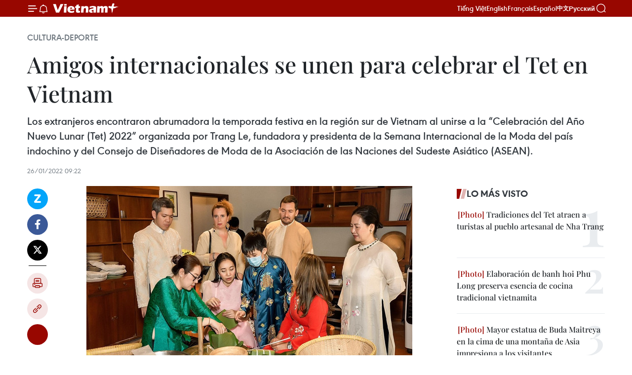

--- FILE ---
content_type: text/html;charset=utf-8
request_url: https://es.vietnamplus.vn/amigos-internacionales-se-unen-para-celebrar-el-tet-en-vietnam-post152642.vnp
body_size: 24668
content:
<!DOCTYPE html> <html lang="es" class="es"> <head> <title>Amigos internacionales se unen para celebrar el Tet en Vietnam | Vietnam+ (VietnamPlus)</title> <meta name="description" content="Los extranjeros encontraron abrumadora la temporada festiva en la región sur de Vietnam al unirse a la “Celebración del Año Nuevo Lunar (Tet) 2022” organizada por Trang Le, fundadora y presidenta de la Semana Internacional de la Moda del país indochino y del Consejo de Diseñadores de Moda de la Asociación de las Naciones del Sudeste Asiático (ASEAN)."/> <meta name="keywords" content="Vietnam, Tet, Trang Le, amigos internacionales, Ao dai"/> <meta name="news_keywords" content="Vietnam, Tet, Trang Le, amigos internacionales, Ao dai"/> <meta http-equiv="Content-Type" content="text/html; charset=utf-8" /> <meta http-equiv="X-UA-Compatible" content="IE=edge"/> <meta http-equiv="refresh" content="1800" /> <meta name="revisit-after" content="1 days" /> <meta name="viewport" content="width=device-width, initial-scale=1"> <meta http-equiv="content-language" content="vi" /> <meta name="format-detection" content="telephone=no"/> <meta name="format-detection" content="address=no"/> <meta name="apple-mobile-web-app-capable" content="yes"> <meta name="apple-mobile-web-app-status-bar-style" content="black"> <meta name="apple-mobile-web-app-title" content="Vietnam+ (VietnamPlus)"/> <meta name="referrer" content="no-referrer-when-downgrade"/> <link rel="shortcut icon" href="https://media.vietnamplus.vn/assets/web/styles/img/favicon.ico" type="image/x-icon" /> <link rel="preconnect" href="https://media.vietnamplus.vn"/> <link rel="dns-prefetch" href="https://media.vietnamplus.vn"/> <link rel="preconnect" href="//www.google-analytics.com" /> <link rel="preconnect" href="//www.googletagmanager.com" /> <link rel="preconnect" href="//stc.za.zaloapp.com" /> <link rel="preconnect" href="//fonts.googleapis.com" /> <link rel="preconnect" href="//pagead2.googlesyndication.com"/> <link rel="preconnect" href="//tpc.googlesyndication.com"/> <link rel="preconnect" href="//securepubads.g.doubleclick.net"/> <link rel="preconnect" href="//accounts.google.com"/> <link rel="preconnect" href="//adservice.google.com"/> <link rel="preconnect" href="//adservice.google.com.vn"/> <link rel="preconnect" href="//www.googletagservices.com"/> <link rel="preconnect" href="//partner.googleadservices.com"/> <link rel="preconnect" href="//tpc.googlesyndication.com"/> <link rel="preconnect" href="//za.zdn.vn"/> <link rel="preconnect" href="//sp.zalo.me"/> <link rel="preconnect" href="//connect.facebook.net"/> <link rel="preconnect" href="//www.facebook.com"/> <link rel="dns-prefetch" href="//www.google-analytics.com" /> <link rel="dns-prefetch" href="//www.googletagmanager.com" /> <link rel="dns-prefetch" href="//stc.za.zaloapp.com" /> <link rel="dns-prefetch" href="//fonts.googleapis.com" /> <link rel="dns-prefetch" href="//pagead2.googlesyndication.com"/> <link rel="dns-prefetch" href="//tpc.googlesyndication.com"/> <link rel="dns-prefetch" href="//securepubads.g.doubleclick.net"/> <link rel="dns-prefetch" href="//accounts.google.com"/> <link rel="dns-prefetch" href="//adservice.google.com"/> <link rel="dns-prefetch" href="//adservice.google.com.vn"/> <link rel="dns-prefetch" href="//www.googletagservices.com"/> <link rel="dns-prefetch" href="//partner.googleadservices.com"/> <link rel="dns-prefetch" href="//tpc.googlesyndication.com"/> <link rel="dns-prefetch" href="//za.zdn.vn"/> <link rel="dns-prefetch" href="//sp.zalo.me"/> <link rel="dns-prefetch" href="//connect.facebook.net"/> <link rel="dns-prefetch" href="//www.facebook.com"/> <link rel="dns-prefetch" href="//graph.facebook.com"/> <link rel="dns-prefetch" href="//static.xx.fbcdn.net"/> <link rel="dns-prefetch" href="//staticxx.facebook.com"/> <script> var cmsConfig = { domainDesktop: 'https://es.vietnamplus.vn', domainMobile: 'https://es.vietnamplus.vn', domainApi: 'https://es-api.vietnamplus.vn', domainStatic: 'https://media.vietnamplus.vn', domainLog: 'https://es-log.vietnamplus.vn', googleAnalytics: 'G\-TGHDMM2RPP', siteId: 0, pageType: 1, objectId: 152642, adsZone: 367, allowAds: true, adsLazy: true, antiAdblock: true, }; if (window.location.protocol !== 'https:' && window.location.hostname.indexOf('vietnamplus.vn') !== -1) { window.location = 'https://' + window.location.hostname + window.location.pathname + window.location.hash; } var USER_AGENT=window.navigator&&(window.navigator.userAgent||window.navigator.vendor)||window.opera||"",IS_MOBILE=/Android|webOS|iPhone|iPod|BlackBerry|Windows Phone|IEMobile|Mobile Safari|Opera Mini/i.test(USER_AGENT),IS_REDIRECT=!1;function setCookie(e,o,i){var n=new Date,i=(n.setTime(n.getTime()+24*i*60*60*1e3),"expires="+n.toUTCString());document.cookie=e+"="+o+"; "+i+";path=/;"}function getCookie(e){var o=document.cookie.indexOf(e+"="),i=o+e.length+1;return!o&&e!==document.cookie.substring(0,e.length)||-1===o?null:(-1===(e=document.cookie.indexOf(";",i))&&(e=document.cookie.length),unescape(document.cookie.substring(i,e)))}IS_MOBILE&&getCookie("isDesktop")&&(setCookie("isDesktop",1,-1),window.location=window.location.pathname.replace(".amp", ".vnp")+window.location.search,IS_REDIRECT=!0); </script> <script> if(USER_AGENT && USER_AGENT.indexOf("facebot") <= 0 && USER_AGENT.indexOf("facebookexternalhit") <= 0) { var query = ''; var hash = ''; if (window.location.search) query = window.location.search; if (window.location.hash) hash = window.location.hash; var canonicalUrl = 'https://es.vietnamplus.vn/amigos-internacionales-se-unen-para-celebrar-el-tet-en-vietnam-post152642.vnp' + query + hash ; var curUrl = decodeURIComponent(window.location.href); if(!location.port && canonicalUrl.startsWith("http") && curUrl != canonicalUrl){ window.location.replace(canonicalUrl); } } </script> <meta property="fb:pages" content="120834779440" /> <meta property="fb:app_id" content="1960985707489919" /> <meta name="author" content="Vietnam+ (VietnamPlus)" /> <meta name="copyright" content="Copyright © 2026 by Vietnam+ (VietnamPlus)" /> <meta name="RATING" content="GENERAL" /> <meta name="GENERATOR" content="Vietnam+ (VietnamPlus)" /> <meta content="Vietnam+ (VietnamPlus)" itemprop="sourceOrganization" name="source"/> <meta content="news" itemprop="genre" name="medium"/> <meta name="robots" content="noarchive, max-image-preview:large, index, follow" /> <meta name="GOOGLEBOT" content="noarchive, max-image-preview:large, index, follow" /> <link rel="canonical" href="https://es.vietnamplus.vn/amigos-internacionales-se-unen-para-celebrar-el-tet-en-vietnam-post152642.vnp" /> <meta property="og:site_name" content="Vietnam+ (VietnamPlus)"/> <meta property="og:rich_attachment" content="true"/> <meta property="og:type" content="article"/> <meta property="og:url" content="https://es.vietnamplus.vn/amigos-internacionales-se-unen-para-celebrar-el-tet-en-vietnam-post152642.vnp"/> <meta property="og:image" content="https://mediaes.vietnamplus.vn/images/[base64]/4__cac_khach_quy_trai_nghiem_hoat_dong_nau_banh_chung9.jpg.webp"/> <meta property="og:image:width" content="1200"/> <meta property="og:image:height" content="630"/> <meta property="og:title" content="Amigos internacionales se unen para celebrar el Tet en Vietnam"/> <meta property="og:description" content="Los extranjeros encontraron abrumadora la temporada festiva en la región sur de Vietnam al unirse a la “Celebración del Año Nuevo Lunar (Tet) 2022” organizada por Trang Le, fundadora y presidenta de la Semana Internacional de la Moda del país indochino y del Consejo de Diseñadores de Moda de la Asociación de las Naciones del Sudeste Asiático (ASEAN)."/> <meta name="twitter:card" value="summary"/> <meta name="twitter:url" content="https://es.vietnamplus.vn/amigos-internacionales-se-unen-para-celebrar-el-tet-en-vietnam-post152642.vnp"/> <meta name="twitter:title" content="Amigos internacionales se unen para celebrar el Tet en Vietnam"/> <meta name="twitter:description" content="Los extranjeros encontraron abrumadora la temporada festiva en la región sur de Vietnam al unirse a la “Celebración del Año Nuevo Lunar (Tet) 2022” organizada por Trang Le, fundadora y presidenta de la Semana Internacional de la Moda del país indochino y del Consejo de Diseñadores de Moda de la Asociación de las Naciones del Sudeste Asiático (ASEAN)."/> <meta name="twitter:image" content="https://mediaes.vietnamplus.vn/images/[base64]/4__cac_khach_quy_trai_nghiem_hoat_dong_nau_banh_chung9.jpg.webp"/> <meta name="twitter:site" content="@Vietnam+ (VietnamPlus)"/> <meta name="twitter:creator" content="@Vietnam+ (VietnamPlus)"/> <meta property="article:publisher" content="https://www.facebook.com/VietnamPlus" /> <meta property="article:tag" content="Vietnam, Tet, Trang Le, amigos internacionales, Ao dai"/> <meta property="article:section" content="Cultura-Deporte" /> <meta property="article:published_time" content="2022-01-26T16:22:00+07:00"/> <meta property="article:modified_time" content="2022-01-26T16:27:43+07:00"/> <script type="application/ld+json"> { "@context": "http://schema.org", "@type": "Organization", "name": "Vietnam+ (VietnamPlus)", "url": "https://es.vietnamplus.vn", "logo": "https://media.vietnamplus.vn/assets/web/styles/img/logo.png", "foundingDate": "2008", "founders": [ { "@type": "Person", "name": "Thông tấn xã Việt Nam (TTXVN)" } ], "address": [ { "@type": "PostalAddress", "streetAddress": "Số 05 Lý Thường Kiệt - Hà Nội - Việt Nam", "addressLocality": "Hà Nội City", "addressRegion": "Northeast", "postalCode": "100000", "addressCountry": "VNM" } ], "contactPoint": [ { "@type": "ContactPoint", "telephone": "+84-243-941-1349", "contactType": "customer service" }, { "@type": "ContactPoint", "telephone": "+84-243-941-1348", "contactType": "customer service" } ], "sameAs": [ "https://www.facebook.com/VietnamPlus", "https://www.tiktok.com/@vietnamplus", "https://twitter.com/vietnamplus", "https://www.youtube.com/c/BaoVietnamPlus" ] } </script> <script type="application/ld+json"> { "@context" : "https://schema.org", "@type" : "WebSite", "name": "Vietnam+ (VietnamPlus)", "url": "https://es.vietnamplus.vn", "alternateName" : "Báo điện tử VIETNAMPLUS, Cơ quan của Thông tấn xã Việt Nam (TTXVN)", "potentialAction": { "@type": "SearchAction", "target": { "@type": "EntryPoint", "urlTemplate": "https://es.vietnamplus.vn/search/?q={search_term_string}" }, "query-input": "required name=search_term_string" } } </script> <script type="application/ld+json"> { "@context":"http://schema.org", "@type":"BreadcrumbList", "itemListElement":[ { "@type":"ListItem", "position":1, "item":{ "@id":"https://es.vietnamplus.vn/cultura-deporte/", "name":"Cultura-Deporte" } } ] } </script> <script type="application/ld+json"> { "@context": "http://schema.org", "@type": "NewsArticle", "mainEntityOfPage":{ "@type":"WebPage", "@id":"https://es.vietnamplus.vn/amigos-internacionales-se-unen-para-celebrar-el-tet-en-vietnam-post152642.vnp" }, "headline": "Amigos internacionales se unen para celebrar el Tet en Vietnam", "description": "Los extranjeros encontraron abrumadora la temporada festiva en la región sur de Vietnam al unirse a la “Celebración del Año Nuevo Lunar (Tet) 2022” organizada por Trang Le, fundadora y presidenta de la Semana Internacional de la Moda del país indochino y del Consejo de Diseñadores de Moda de la Asociación de las Naciones del Sudeste Asiático (ASEAN).", "image": { "@type": "ImageObject", "url": "https://mediaes.vietnamplus.vn/images/[base64]/4__cac_khach_quy_trai_nghiem_hoat_dong_nau_banh_chung9.jpg.webp", "width" : 1200, "height" : 675 }, "datePublished": "2022-01-26T16:22:00+07:00", "dateModified": "2022-01-26T16:27:43+07:00", "author": { "@type": "Person", "name": "" }, "publisher": { "@type": "Organization", "name": "Vietnam+ (VietnamPlus)", "logo": { "@type": "ImageObject", "url": "https://media.vietnamplus.vn/assets/web/styles/img/logo.png" } } } </script> <link rel="preload" href="https://media.vietnamplus.vn/assets/web/styles/css/main.min-1.0.15.css" as="style"> <link rel="preload" href="https://media.vietnamplus.vn/assets/web/js/main.min-1.0.33.js" as="script"> <link rel="preload" href="https://media.vietnamplus.vn/assets/web/js/detail.min-1.0.15.js" as="script"> <link rel="preload" href="https://common.mcms.one/assets/styles/css/vietnamplus-1.0.0.css" as="style"> <link rel="stylesheet" href="https://common.mcms.one/assets/styles/css/vietnamplus-1.0.0.css"> <link id="cms-style" rel="stylesheet" href="https://media.vietnamplus.vn/assets/web/styles/css/main.min-1.0.15.css"> <style>.infographic-page { overflow-x: hidden;
}</style> <script type="text/javascript"> var _metaOgUrl = 'https://es.vietnamplus.vn/amigos-internacionales-se-unen-para-celebrar-el-tet-en-vietnam-post152642.vnp'; var page_title = document.title; var tracked_url = window.location.pathname + window.location.search + window.location.hash; var cate_path = 'cultura-deporte'; if (cate_path.length > 0) { tracked_url = "/" + cate_path + tracked_url; } </script> <script async="" src="https://www.googletagmanager.com/gtag/js?id=G-TGHDMM2RPP"></script> <script> window.dataLayer = window.dataLayer || []; function gtag(){dataLayer.push(arguments);} gtag('js', new Date()); gtag('config', 'G-TGHDMM2RPP', {page_path: tracked_url}); </script> <script>window.dataLayer = window.dataLayer || [];dataLayer.push({'pageCategory': '/cultura\-deporte'});</script> <script> window.dataLayer = window.dataLayer || []; dataLayer.push({ 'event': 'Pageview', 'articleId': '152642', 'articleTitle': 'Amigos internacionales se unen para celebrar el Tet en Vietnam', 'articleCategory': 'Cultura-Deporte', 'articleAlowAds': true, 'articleType': 'detail', 'articleTags': 'Vietnam, Tet, Trang Le, amigos internacionales, Ao dai', 'articlePublishDate': '2022-01-26T16:22:00+07:00', 'articleThumbnail': 'https://mediaes.vietnamplus.vn/images/[base64]/4__cac_khach_quy_trai_nghiem_hoat_dong_nau_banh_chung9.jpg.webp', 'articleShortUrl': 'https://es.vietnamplus.vn/amigos-internacionales-se-unen-para-celebrar-el-tet-en-vietnam-post152642.vnp', 'articleFullUrl': 'https://es.vietnamplus.vn/amigos-internacionales-se-unen-para-celebrar-el-tet-en-vietnam-post152642.vnp', }); </script> <script type='text/javascript'> gtag('event', 'article_page',{ 'articleId': '152642', 'articleTitle': 'Amigos internacionales se unen para celebrar el Tet en Vietnam', 'articleCategory': 'Cultura-Deporte', 'articleAlowAds': true, 'articleType': 'detail', 'articleTags': 'Vietnam, Tet, Trang Le, amigos internacionales, Ao dai', 'articlePublishDate': '2022-01-26T16:22:00+07:00', 'articleThumbnail': 'https://mediaes.vietnamplus.vn/images/[base64]/4__cac_khach_quy_trai_nghiem_hoat_dong_nau_banh_chung9.jpg.webp', 'articleShortUrl': 'https://es.vietnamplus.vn/amigos-internacionales-se-unen-para-celebrar-el-tet-en-vietnam-post152642.vnp', 'articleFullUrl': 'https://es.vietnamplus.vn/amigos-internacionales-se-unen-para-celebrar-el-tet-en-vietnam-post152642.vnp', }); </script> <script>(function(w,d,s,l,i){w[l]=w[l]||[];w[l].push({'gtm.start': new Date().getTime(),event:'gtm.js'});var f=d.getElementsByTagName(s)[0], j=d.createElement(s),dl=l!='dataLayer'?'&l='+l:'';j.async=true;j.src= 'https://www.googletagmanager.com/gtm.js?id='+i+dl;f.parentNode.insertBefore(j,f); })(window,document,'script','dataLayer','GTM-5WM58F3N');</script> <script type="text/javascript"> !function(){"use strict";function e(e){var t=!(arguments.length>1&&void 0!==arguments[1])||arguments[1],c=document.createElement("script");c.src=e,t?c.type="module":(c.async=!0,c.type="text/javascript",c.setAttribute("nomodule",""));var n=document.getElementsByTagName("script")[0];n.parentNode.insertBefore(c,n)}!function(t,c){!function(t,c,n){var a,o,r;n.accountId=c,null!==(a=t.marfeel)&&void 0!==a||(t.marfeel={}),null!==(o=(r=t.marfeel).cmd)&&void 0!==o||(r.cmd=[]),t.marfeel.config=n;var i="https://sdk.mrf.io/statics";e("".concat(i,"/marfeel-sdk.js?id=").concat(c),!0),e("".concat(i,"/marfeel-sdk.es5.js?id=").concat(c),!1)}(t,c,arguments.length>2&&void 0!==arguments[2]?arguments[2]:{})}(window,2272,{} )}(); </script> <script async src="https://sp.zalo.me/plugins/sdk.js"></script> </head> <body class="detail-page"> <div id="sdaWeb_SdaMasthead" class="rennab rennab-top" data-platform="1" data-position="Web_SdaMasthead"> </div> <header class=" site-header"> <div class="sticky"> <div class="container"> <i class="ic-menu"></i> <i class="ic-bell"></i> <div id="header-news" class="pick-news hidden" data-source="header-latest-news"></div> <a class="small-logo" href="/" title="Vietnam+ (VietnamPlus)">Vietnam+ (VietnamPlus)</a> <ul class="menu"> <li> <a href="https://www.vietnamplus.vn" title="Tiếng Việt" target="_blank">Tiếng Việt</a> </li> <li> <a href="https://en.vietnamplus.vn" title="English" target="_blank" rel="nofollow">English</a> </li> <li> <a href="https://fr.vietnamplus.vn" title="Français" target="_blank" rel="nofollow">Français</a> </li> <li> <a href="https://es.vietnamplus.vn" title="Español" target="_blank" rel="nofollow">Español</a> </li> <li> <a href="https://zh.vietnamplus.vn" title="中文" target="_blank" rel="nofollow">中文</a> </li> <li> <a href="https://ru.vietnamplus.vn" title="Русский" target="_blank" rel="nofollow">Русский</a> </li> </ul> <div class="search-wrapper"> <i class="ic-search"></i> <input type="text" class="search txtsearch" placeholder="Palabra clave"> </div> </div> </div> </header> <div class="site-body"> <div id="sdaWeb_SdaBackground" class="rennab " data-platform="1" data-position="Web_SdaBackground"> </div> <div class="container"> <div class="breadcrumb breadcrumb-detail"> <h2 class="main"> <a href="https://es.vietnamplus.vn/cultura-deporte/" title="Cultura-Deporte" class="active">Cultura-Deporte</a> </h2> </div> <div id="sdaWeb_SdaTop" class="rennab " data-platform="1" data-position="Web_SdaTop"> </div> <div class="article"> <h1 class="article__title cms-title "> Amigos internacionales se unen para celebrar el Tet en Vietnam </h1> <div class="article__sapo cms-desc"> Los extranjeros encontraron abrumadora la temporada festiva en la región sur de Vietnam al unirse a la “Celebración del Año Nuevo Lunar (Tet) 2022” organizada por Trang Le, fundadora y presidenta de la Semana Internacional de la Moda del país indochino y del Consejo de Diseñadores de Moda de la Asociación de las Naciones del Sudeste Asiático (ASEAN). </div> <div id="sdaWeb_SdaArticleAfterSapo" class="rennab " data-platform="1" data-position="Web_SdaArticleAfterSapo"> </div> <div class="article__meta"> <time class="time" datetime="2022-01-26T16:22:00+07:00" data-time="1643188920" data-friendly="false">miércoles, enero 26, 2022 16:22</time> <meta class="cms-date" itemprop="datePublished" content="2022-01-26T16:22:00+07:00"> </div> <div class="col"> <div class="main-col content-col"> <div class="article__body zce-content-body cms-body" itemprop="articleBody"> <div class="social-pin sticky article__social"> <a href="javascript:void(0);" class="zl zalo-share-button" title="Zalo" data-href="https://es.vietnamplus.vn/amigos-internacionales-se-unen-para-celebrar-el-tet-en-vietnam-post152642.vnp" data-oaid="4486284411240520426" data-layout="1" data-color="blue" data-customize="true">Zalo</a> <a href="javascript:void(0);" class="item fb" data-href="https://es.vietnamplus.vn/amigos-internacionales-se-unen-para-celebrar-el-tet-en-vietnam-post152642.vnp" data-rel="facebook" title="Facebook">Facebook</a> <a href="javascript:void(0);" class="item tw" data-href="https://es.vietnamplus.vn/amigos-internacionales-se-unen-para-celebrar-el-tet-en-vietnam-post152642.vnp" data-rel="twitter" title="Twitter">Twitter</a> <a href="javascript:void(0);" class="bookmark sendbookmark hidden" onclick="ME.sendBookmark(this, 152642);" data-id="152642" title="Marcador">Marcador</a> <a href="javascript:void(0);" class="print sendprint" title="Print" data-href="/print-152642.html">Imprimir</a> <a href="javascript:void(0);" class="item link" data-href="https://es.vietnamplus.vn/amigos-internacionales-se-unen-para-celebrar-el-tet-en-vietnam-post152642.vnp" data-rel="copy" title="Copy link">Copy link</a> <div id='shortenlink-container'></div> </div> <div class="ExternalClassB44E23207EDB455590984940132F1476"> <div class="article-photo"> <a href="/Uploaded_ES/sxtt/2022_01_26/4__cac_khach_quy_trai_nghiem_hoat_dong_nau_banh_chung9.jpg" rel="nofollow" target="_blank"><img alt="Amigos internacionales se unen para celebrar el Tet en Vietnam ảnh 1" src="[data-uri]" class="lazyload cms-photo" data-large-src="https://mediaes.vietnamplus.vn/images/cca9a6d80f13ff15464f9e771e0cc483d803d67946d79ad1b8dd4dace37f30554214fdf9bf7be97acc4a0cc95f92f8f476cb2443695d2f7f4d0336f264c0bf5acbb43e43e50c79721c767c68992f5c904b666f458887c5c0efe16fa9159f5164/4__cac_khach_quy_trai_nghiem_hoat_dong_nau_banh_chung9.jpg" data-src="https://mediaes.vietnamplus.vn/images/84319463aa2c360cddad20a093c0aba37db814a4c69df2fcb9be985d725d09ae521f879fc21760ff8ba2d6ec10b79a0758635a90d7f19601db2b09f59e2dda6f3569c6234a7f3281d621ea1d6df6442e4c18de0c02e05d6f8974dc72119b7639/4__cac_khach_quy_trai_nghiem_hoat_dong_nau_banh_chung9.jpg" title="Amigos internacionales se unen para celebrar el Tet en Vietnam ảnh 1"></a><span>Amigos internacionales se unen para celebrar el Tet en Vietnam (Fuente: VNA)</span> </div>
</div>
<div class="ExternalClassB44E23207EDB455590984940132F1476"> Ciudad Ho Chi Minh (VNA) - Los extranjeros encontraronabrumadora la temporada festiva en la región sur de Vietnam al unirse a la“Celebración del Año Nuevo Lunar (Tet) 2022” organizada por Trang Le, fundadoray presidenta de la Semana Internacional de la Moda del país indochino y delConsejo de Diseñadores de Moda de la Asociación de las Naciones del Sudeste Asiático(ASEAN). <br> <br> El programa anual tenía como objetivo promover la belleza cultural de la mayor festividad de Vietnamentre amigos internacionales.
</div>
<div class="sda_middle"> <div id="sdaWeb_SdaArticleMiddle" class="rennab fyi" data-platform="1" data-position="Web_SdaArticleMiddle"> </div>
</div>
<div class="ExternalClassB44E23207EDB455590984940132F1476"> <div class="article-photo"> <a href="/Uploaded_ES/sxtt/2022_01_26/3_trinh_dien_dan_ca_nam_bo_tai_tet_s_celebration_2022.jpg" rel="nofollow" target="_blank"><img alt="Amigos internacionales se unen para celebrar el Tet en Vietnam ảnh 2" src="[data-uri]" class="lazyload cms-photo" data-large-src="https://mediaes.vietnamplus.vn/images/cca9a6d80f13ff15464f9e771e0cc483d803d67946d79ad1b8dd4dace37f305532217044216c2ae15dd695140f4f50d20b9a5a49379c929d5d8235016e8a1620d8b047794a11463e102d61c7522a2b5be0d2564b034df34af87f9b6356ecefe8/3_trinh_dien_dan_ca_nam_bo_tai_tet_s_celebration_2022.jpg" data-src="https://mediaes.vietnamplus.vn/images/84319463aa2c360cddad20a093c0aba37db814a4c69df2fcb9be985d725d09aecf741493a04289c4ebac4e281b3378b2bde0f49ce80397e5c60d69f24ce08ce380bdb1af53642c2d80fabc150ef2a922bfd03c29b1eddc8bc4bf9fbb7663d737/3_trinh_dien_dan_ca_nam_bo_tai_tet_s_celebration_2022.jpg" title="Amigos internacionales se unen para celebrar el Tet en Vietnam ảnh 2"></a><span>En el evento (Fuente: VNA)</span> </div> <br> <br> A diferencia de las dos ediciones anteriores que destacaron la festividad delTet en la región norvietnamita, el evento de este año presentó la cultura y lagastronomía de la región suroeste a los extranjeros. <br> <br> Entre los invitados foráneos se encontraron el cónsul general de los PaísesBajos en Ciudad Ho Chi Minh, Daniel Stork; el cónsul general de la India en lametrópoli sureña, Madan Mohan Sethi y su cónyuge; el cónsul general interino deTailandia en esta urbe, Natthapol Na Songkhla y su esposa, entre otros.
</div>
<div class="ExternalClassB44E23207EDB455590984940132F1476"> <div class="article-photo"> <a href="/Uploaded_ES/sxtt/2022_01_26/5cckhc2.jpg" rel="nofollow" target="_blank"><img alt="Amigos internacionales se unen para celebrar el Tet en Vietnam ảnh 3" src="[data-uri]" class="lazyload cms-photo" data-large-src="https://mediaes.vietnamplus.vn/images/cca9a6d80f13ff15464f9e771e0cc483d803d67946d79ad1b8dd4dace37f305551ec39939eabe785fa415e3f3249c111/5cckhc2.jpg" data-src="https://mediaes.vietnamplus.vn/images/84319463aa2c360cddad20a093c0aba37db814a4c69df2fcb9be985d725d09aef4d3e2bafe2375232b3596348178163a/5cckhc2.jpg" title="Amigos internacionales se unen para celebrar el Tet en Vietnam ảnh 3"></a><span>(Fuente: VNA)</span> </div> <br> <br> Los participantes vistieron el "Ao dai" (túnica tradicional de vietnamitas) y participaron en actividades culturales tradicionales comoelaborar el pastel&nbsp; “Banh chung” (pastel cuadrado hecho de arroz glutinoso), escribir coplas y escuchar cancionesfolclóricas. También disfrutaron de platos tradicionales del país indochino. <br> <br> Según los organizadores, los amigos internacionales estaban muy emocionados deunirse a tales actividades culturales vietnamitas./.
</div> <div class="article__source"> <div class="source"> <span class="name">VNA</span> </div> </div> <div id="sdaWeb_SdaArticleAfterBody" class="rennab " data-platform="1" data-position="Web_SdaArticleAfterBody"> </div> </div> <div class="article__tag"> <a class="active" href="https://es.vietnamplus.vn/tag/vietnam-tag21.vnp" title="Vietnam">#Vietnam</a> <a class="active" href="https://es.vietnamplus.vn/tag/tet-tag7326.vnp" title="Tet">#Tet</a> <a class="" href="https://es.vietnamplus.vn/tag.vnp?q=Trang Le" title="Trang Le">#Trang Le</a> <a class="" href="https://es.vietnamplus.vn/tag/amigos-internacionales-tag4026.vnp" title="amigos internacionales">#amigos internacionales</a> <a class="" href="https://es.vietnamplus.vn/tag/ao-dai-tag564.vnp" title="Ao dai">#Ao dai</a> </div> <div id="sdaWeb_SdaArticleAfterTag" class="rennab " data-platform="1" data-position="Web_SdaArticleAfterTag"> </div> <div class="wrap-social"> <div class="social-pin article__social"> <a href="javascript:void(0);" class="zl zalo-share-button" title="Zalo" data-href="https://es.vietnamplus.vn/amigos-internacionales-se-unen-para-celebrar-el-tet-en-vietnam-post152642.vnp" data-oaid="4486284411240520426" data-layout="1" data-color="blue" data-customize="true">Zalo</a> <a href="javascript:void(0);" class="item fb" data-href="https://es.vietnamplus.vn/amigos-internacionales-se-unen-para-celebrar-el-tet-en-vietnam-post152642.vnp" data-rel="facebook" title="Facebook">Facebook</a> <a href="javascript:void(0);" class="item tw" data-href="https://es.vietnamplus.vn/amigos-internacionales-se-unen-para-celebrar-el-tet-en-vietnam-post152642.vnp" data-rel="twitter" title="Twitter">Twitter</a> <a href="javascript:void(0);" class="bookmark sendbookmark hidden" onclick="ME.sendBookmark(this, 152642);" data-id="152642" title="Marcador">Marcador</a> <a href="javascript:void(0);" class="print sendprint" title="Print" data-href="/print-152642.html">Imprimir</a> <a href="javascript:void(0);" class="item link" data-href="https://es.vietnamplus.vn/amigos-internacionales-se-unen-para-celebrar-el-tet-en-vietnam-post152642.vnp" data-rel="copy" title="Copy link">Copy link</a> <div id='shortenlink-container'></div> </div> <a href="https://news.google.com/publications/CAAqBwgKMN-18wowlLWFAw?hl=vi&gl=VN&ceid=VN%3Avi" class="google-news" target="_blank" title="Google News">Seguir VietnamPlus</a> </div> <div id="sdaWeb_SdaArticleAfterBody1" class="rennab " data-platform="1" data-position="Web_SdaArticleAfterBody1"> </div> <div id="sdaWeb_SdaArticleAfterBody2" class="rennab " data-platform="1" data-position="Web_SdaArticleAfterBody2"> </div> <div class="box-related-news"> <h3 class="box-heading"> <span class="title">Noticias relacionadas</span> </h3> <div class="box-content" data-source="related-news"> <article class="story"> <figure class="story__thumb"> <a class="cms-link" href="https://es.vietnamplus.vn/felicitan-autoridades-de-ciudad-ho-chi-minh-a-amigos-laosianos-por-su-nuevo-ano-post134838.vnp" title="Felicitan autoridades de Ciudad Ho Chi Minh a amigos laosianos por su nuevo año"> <img class="lazyload" src="[data-uri]" data-src="https://mediaes.vietnamplus.vn/images/6390d615b15736561a31a6e36ad5a3a6c144c8130b1bb4474a2d8ed6fad28b223d099e2d4b31b065f3969acbc9a95a6efc2dff4f0ca40bfbad66cb64ee66dcf9/laos_bunpimay.jpg.webp" data-srcset="https://mediaes.vietnamplus.vn/images/6390d615b15736561a31a6e36ad5a3a6c144c8130b1bb4474a2d8ed6fad28b223d099e2d4b31b065f3969acbc9a95a6efc2dff4f0ca40bfbad66cb64ee66dcf9/laos_bunpimay.jpg.webp 1x, https://mediaes.vietnamplus.vn/images/e526e0699c36f56085ab6689859b0db5c144c8130b1bb4474a2d8ed6fad28b223d099e2d4b31b065f3969acbc9a95a6efc2dff4f0ca40bfbad66cb64ee66dcf9/laos_bunpimay.jpg.webp 2x" alt="Felicitan autoridades de Ciudad Ho Chi Minh a amigos laosianos por su nuevo año"> <noscript><img src="https://mediaes.vietnamplus.vn/images/6390d615b15736561a31a6e36ad5a3a6c144c8130b1bb4474a2d8ed6fad28b223d099e2d4b31b065f3969acbc9a95a6efc2dff4f0ca40bfbad66cb64ee66dcf9/laos_bunpimay.jpg.webp" srcset="https://mediaes.vietnamplus.vn/images/6390d615b15736561a31a6e36ad5a3a6c144c8130b1bb4474a2d8ed6fad28b223d099e2d4b31b065f3969acbc9a95a6efc2dff4f0ca40bfbad66cb64ee66dcf9/laos_bunpimay.jpg.webp 1x, https://mediaes.vietnamplus.vn/images/e526e0699c36f56085ab6689859b0db5c144c8130b1bb4474a2d8ed6fad28b223d099e2d4b31b065f3969acbc9a95a6efc2dff4f0ca40bfbad66cb64ee66dcf9/laos_bunpimay.jpg.webp 2x" alt="Felicitan autoridades de Ciudad Ho Chi Minh a amigos laosianos por su nuevo año" class="image-fallback"></noscript> </a> </figure> <h2 class="story__heading" data-tracking="134838"> <a class=" cms-link" href="https://es.vietnamplus.vn/felicitan-autoridades-de-ciudad-ho-chi-minh-a-amigos-laosianos-por-su-nuevo-ano-post134838.vnp" title="Felicitan autoridades de Ciudad Ho Chi Minh a amigos laosianos por su nuevo año"> Felicitan autoridades de Ciudad Ho Chi Minh a amigos laosianos por su nuevo año </a> </h2> <time class="time" datetime="2021-04-12T15:58:00+07:00" data-time="1618217880"> 12/04/2021 15:58 </time> <div class="story__summary story__shorten"> Las relaciones de amistad y cooperación entre Ciudad Ho Chi Minh y las localidades laosianas se desarrollan cada día más fructíferas, como contribución a profundizar los vínculos de solidaridad especial entre los dos países. </div> </article> <article class="story"> <figure class="story__thumb"> <a class="cms-link" href="https://es.vietnamplus.vn/connacionales-y-amigos-franceses-creen-en-brillante-futuro-de-vietnam-post135001.vnp" title="Connacionales y amigos franceses creen en brillante futuro de Vietnam"> <img class="lazyload" src="[data-uri]" data-src="https://mediaes.vietnamplus.vn/images/6390d615b15736561a31a6e36ad5a3a6c144c8130b1bb4474a2d8ed6fad28b228d90598d6868746af77b6e5d4b47ed5818ad1b6879aca27831d24a45334e84cae39a70570a70623b78a970c6cc1d1538/nguyen_thanh_tong.jpg.webp" data-srcset="https://mediaes.vietnamplus.vn/images/6390d615b15736561a31a6e36ad5a3a6c144c8130b1bb4474a2d8ed6fad28b228d90598d6868746af77b6e5d4b47ed5818ad1b6879aca27831d24a45334e84cae39a70570a70623b78a970c6cc1d1538/nguyen_thanh_tong.jpg.webp 1x, https://mediaes.vietnamplus.vn/images/e526e0699c36f56085ab6689859b0db5c144c8130b1bb4474a2d8ed6fad28b228d90598d6868746af77b6e5d4b47ed5818ad1b6879aca27831d24a45334e84cae39a70570a70623b78a970c6cc1d1538/nguyen_thanh_tong.jpg.webp 2x" alt="Connacionales y amigos franceses creen en brillante futuro de Vietnam"> <noscript><img src="https://mediaes.vietnamplus.vn/images/6390d615b15736561a31a6e36ad5a3a6c144c8130b1bb4474a2d8ed6fad28b228d90598d6868746af77b6e5d4b47ed5818ad1b6879aca27831d24a45334e84cae39a70570a70623b78a970c6cc1d1538/nguyen_thanh_tong.jpg.webp" srcset="https://mediaes.vietnamplus.vn/images/6390d615b15736561a31a6e36ad5a3a6c144c8130b1bb4474a2d8ed6fad28b228d90598d6868746af77b6e5d4b47ed5818ad1b6879aca27831d24a45334e84cae39a70570a70623b78a970c6cc1d1538/nguyen_thanh_tong.jpg.webp 1x, https://mediaes.vietnamplus.vn/images/e526e0699c36f56085ab6689859b0db5c144c8130b1bb4474a2d8ed6fad28b228d90598d6868746af77b6e5d4b47ed5818ad1b6879aca27831d24a45334e84cae39a70570a70623b78a970c6cc1d1538/nguyen_thanh_tong.jpg.webp 2x" alt="Connacionales y amigos franceses creen en brillante futuro de Vietnam" class="image-fallback"></noscript> </a> </figure> <h2 class="story__heading" data-tracking="135001"> <a class=" cms-link" href="https://es.vietnamplus.vn/connacionales-y-amigos-franceses-creen-en-brillante-futuro-de-vietnam-post135001.vnp" title="Connacionales y amigos franceses creen en brillante futuro de Vietnam"> Connacionales y amigos franceses creen en brillante futuro de Vietnam </a> </h2> <time class="time" datetime="2021-04-16T10:41:00+07:00" data-time="1618544460"> 16/04/2021 10:41 </time> <div class="story__summary story__shorten"> Los compatriotas residentes en Francia confían en el liderazgo del Partido Comunista de Vietnam (PCV) y esperan que el país se desarrolle de manera sostenible, según el exvicepresidente de la Asociación de vietnamitas en el país europeo, Nguyen Thanh Tong. </div> </article> <article class="story"> <figure class="story__thumb"> <a class="cms-link" href="https://es.vietnamplus.vn/hanoi-voices-espacio-musical-para-amigos-internacionales-post136191.vnp" title="Hanoi Voices – espacio musical para amigos internacionales"> <img class="lazyload" src="[data-uri]" data-src="https://mediaes.vietnamplus.vn/images/6390d615b15736561a31a6e36ad5a3a6c144c8130b1bb4474a2d8ed6fad28b226f4a505e952966c11ffd56bfa5b05d86376f9ead7e2f4667166d8f98b8e681e2/ds.jpg.webp" data-srcset="https://mediaes.vietnamplus.vn/images/6390d615b15736561a31a6e36ad5a3a6c144c8130b1bb4474a2d8ed6fad28b226f4a505e952966c11ffd56bfa5b05d86376f9ead7e2f4667166d8f98b8e681e2/ds.jpg.webp 1x, https://mediaes.vietnamplus.vn/images/e526e0699c36f56085ab6689859b0db5c144c8130b1bb4474a2d8ed6fad28b226f4a505e952966c11ffd56bfa5b05d86376f9ead7e2f4667166d8f98b8e681e2/ds.jpg.webp 2x" alt="Hanoi Voices – espacio musical para amigos internacionales"> <noscript><img src="https://mediaes.vietnamplus.vn/images/6390d615b15736561a31a6e36ad5a3a6c144c8130b1bb4474a2d8ed6fad28b226f4a505e952966c11ffd56bfa5b05d86376f9ead7e2f4667166d8f98b8e681e2/ds.jpg.webp" srcset="https://mediaes.vietnamplus.vn/images/6390d615b15736561a31a6e36ad5a3a6c144c8130b1bb4474a2d8ed6fad28b226f4a505e952966c11ffd56bfa5b05d86376f9ead7e2f4667166d8f98b8e681e2/ds.jpg.webp 1x, https://mediaes.vietnamplus.vn/images/e526e0699c36f56085ab6689859b0db5c144c8130b1bb4474a2d8ed6fad28b226f4a505e952966c11ffd56bfa5b05d86376f9ead7e2f4667166d8f98b8e681e2/ds.jpg.webp 2x" alt="Hanoi Voices – espacio musical para amigos internacionales" class="image-fallback"></noscript> </a> </figure> <h2 class="story__heading" data-tracking="136191"> <a class=" cms-link" href="https://es.vietnamplus.vn/hanoi-voices-espacio-musical-para-amigos-internacionales-post136191.vnp" title="Hanoi Voices – espacio musical para amigos internacionales"> Hanoi Voices – espacio musical para amigos internacionales </a> </h2> <time class="time" datetime="2021-05-19T17:03:00+07:00" data-time="1621418580"> 19/05/2021 17:03 </time> <div class="story__summary story__shorten"> Hanoi Voices (HNV) es una orquesta única y extraña porque la mayoría de ellos son extranjeros que viven y trabajan en Vietnam con la misma pasión por la música. </div> </article> <article class="story"> <figure class="story__thumb"> <a class="cms-link" href="https://es.vietnamplus.vn/promueven-valores-culturales-de-vietnam-a-los-ojos-de-amigos-internacionales-post151931.vnp" title="Promueven valores culturales de Vietnam a los ojos de amigos internacionales"> <img class="lazyload" src="[data-uri]" data-src="https://mediaes.vietnamplus.vn/images/6390d615b15736561a31a6e36ad5a3a6d189e9288fc329a3afbd8ea67234cd9b4d15e0d6136480473e2ffac6c80b1acac5e8e25f7352624ec483e2edfe295b96/songdoong_10.jpeg.webp" data-srcset="https://mediaes.vietnamplus.vn/images/6390d615b15736561a31a6e36ad5a3a6d189e9288fc329a3afbd8ea67234cd9b4d15e0d6136480473e2ffac6c80b1acac5e8e25f7352624ec483e2edfe295b96/songdoong_10.jpeg.webp 1x, https://mediaes.vietnamplus.vn/images/e526e0699c36f56085ab6689859b0db5d189e9288fc329a3afbd8ea67234cd9b4d15e0d6136480473e2ffac6c80b1acac5e8e25f7352624ec483e2edfe295b96/songdoong_10.jpeg.webp 2x" alt="Promueven valores culturales de Vietnam a los ojos de amigos internacionales"> <noscript><img src="https://mediaes.vietnamplus.vn/images/6390d615b15736561a31a6e36ad5a3a6d189e9288fc329a3afbd8ea67234cd9b4d15e0d6136480473e2ffac6c80b1acac5e8e25f7352624ec483e2edfe295b96/songdoong_10.jpeg.webp" srcset="https://mediaes.vietnamplus.vn/images/6390d615b15736561a31a6e36ad5a3a6d189e9288fc329a3afbd8ea67234cd9b4d15e0d6136480473e2ffac6c80b1acac5e8e25f7352624ec483e2edfe295b96/songdoong_10.jpeg.webp 1x, https://mediaes.vietnamplus.vn/images/e526e0699c36f56085ab6689859b0db5d189e9288fc329a3afbd8ea67234cd9b4d15e0d6136480473e2ffac6c80b1acac5e8e25f7352624ec483e2edfe295b96/songdoong_10.jpeg.webp 2x" alt="Promueven valores culturales de Vietnam a los ojos de amigos internacionales" class="image-fallback"></noscript> </a> </figure> <h2 class="story__heading" data-tracking="151931"> <a class=" cms-link" href="https://es.vietnamplus.vn/promueven-valores-culturales-de-vietnam-a-los-ojos-de-amigos-internacionales-post151931.vnp" title="Promueven valores culturales de Vietnam a los ojos de amigos internacionales"> Promueven valores culturales de Vietnam a los ojos de amigos internacionales </a> </h2> <time class="time" datetime="2022-01-08T09:53:00+07:00" data-time="1641610380"> 08/01/2022 09:53 </time> <div class="story__summary story__shorten"> Uno de los objetivos de la Estrategia de desarrollo cultural para 2030 de Vietnam es cooperar de manera proactiva y promover los valores culturales del país en el mundo, contribuyendo a mejorar su posición en la arena internacional. </div> </article> </div> </div> <div id="sdaWeb_SdaArticleAfterRelated" class="rennab " data-platform="1" data-position="Web_SdaArticleAfterRelated"> </div> <div class="timeline secondary"> <h3 class="box-heading"> <a href="https://es.vietnamplus.vn/cultura-deporte/" title="Cultura-Deporte" class="title"> Ver más </a> </h3> <div class="box-content content-list" data-source="recommendation-367"> <article class="story" data-id="231726"> <figure class="story__thumb"> <a class="cms-link" href="https://es.vietnamplus.vn/pelicula-documental-vietnamita-belga-participa-en-festival-de-cine-documental-de-bruselas-post231726.vnp" title="Película documental vietnamita-belga participa en Festival de Cine Documental de Bruselas"> <img class="lazyload" src="[data-uri]" data-src="https://mediaes.vietnamplus.vn/images/[base64]/tac-pham-theo-chan-nhan-vat-hau-mot-phu-nu-dan-toc-ruc-khac-hoa-moi-quan-he-cua-ba-voi-thien-nhien-nguon-ttxvn.jpg.webp" data-srcset="https://mediaes.vietnamplus.vn/images/[base64]/tac-pham-theo-chan-nhan-vat-hau-mot-phu-nu-dan-toc-ruc-khac-hoa-moi-quan-he-cua-ba-voi-thien-nhien-nguon-ttxvn.jpg.webp 1x, https://mediaes.vietnamplus.vn/images/[base64]/tac-pham-theo-chan-nhan-vat-hau-mot-phu-nu-dan-toc-ruc-khac-hoa-moi-quan-he-cua-ba-voi-thien-nhien-nguon-ttxvn.jpg.webp 2x" alt="Hair, Paper, Water (Cabello, Papel, Agua), una coproducción entre Vietnam y Bélgica, será presentada en el Festival de Cine Documental “En ville!” en Bruselas. (Fuente: VNA)"> <noscript><img src="https://mediaes.vietnamplus.vn/images/[base64]/tac-pham-theo-chan-nhan-vat-hau-mot-phu-nu-dan-toc-ruc-khac-hoa-moi-quan-he-cua-ba-voi-thien-nhien-nguon-ttxvn.jpg.webp" srcset="https://mediaes.vietnamplus.vn/images/[base64]/tac-pham-theo-chan-nhan-vat-hau-mot-phu-nu-dan-toc-ruc-khac-hoa-moi-quan-he-cua-ba-voi-thien-nhien-nguon-ttxvn.jpg.webp 1x, https://mediaes.vietnamplus.vn/images/[base64]/tac-pham-theo-chan-nhan-vat-hau-mot-phu-nu-dan-toc-ruc-khac-hoa-moi-quan-he-cua-ba-voi-thien-nhien-nguon-ttxvn.jpg.webp 2x" alt="Hair, Paper, Water (Cabello, Papel, Agua), una coproducción entre Vietnam y Bélgica, será presentada en el Festival de Cine Documental “En ville!” en Bruselas. (Fuente: VNA)" class="image-fallback"></noscript> </a> </figure> <h2 class="story__heading" data-tracking="231726"> <a class=" cms-link" href="https://es.vietnamplus.vn/pelicula-documental-vietnamita-belga-participa-en-festival-de-cine-documental-de-bruselas-post231726.vnp" title="Película documental vietnamita-belga participa en Festival de Cine Documental de Bruselas"> Película documental vietnamita-belga participa en Festival de Cine Documental de Bruselas </a> </h2> <time class="time" datetime="2026-01-29T02:34:05+07:00" data-time="1769628845"> 29/01/2026 02:34 </time> <div class="story__summary story__shorten"> <p>Hair, Paper, Water (Cabello, Papel, Agua), una coproducción entre Vietnam y Bélgica, será presentada en el Festival de Cine Documental “En ville!” en Bruselas el próximo 30 de enero.</p> </div> </article> <article class="story" data-id="231743"> <figure class="story__thumb"> <a class="cms-link" href="https://es.vietnamplus.vn/hanoi-abre-espacio-interactivo-dedicado-a-archivos-y-patrimonio-documental-post231743.vnp" title="Hanoi abre espacio interactivo dedicado a archivos y patrimonio documental"> <img class="lazyload" src="[data-uri]" data-src="https://mediaes.vietnamplus.vn/images/[base64]/vna-potal-ra-mat-khong-gian-gioi-thieu-di-san-tu-lieu-the-gioi-cua-viet-nam-va-tai-lieu-luu-tru-quoc-gia-tieu-bieu-8555737.jpg.webp" data-srcset="https://mediaes.vietnamplus.vn/images/[base64]/vna-potal-ra-mat-khong-gian-gioi-thieu-di-san-tu-lieu-the-gioi-cua-viet-nam-va-tai-lieu-luu-tru-quoc-gia-tieu-bieu-8555737.jpg.webp 1x, https://mediaes.vietnamplus.vn/images/[base64]/vna-potal-ra-mat-khong-gian-gioi-thieu-di-san-tu-lieu-the-gioi-cua-viet-nam-va-tai-lieu-luu-tru-quoc-gia-tieu-bieu-8555737.jpg.webp 2x" alt="Delegados recorren el espacio donde se presenta el patrimonio documental mundial de Vietnam (Foto: VNA)"> <noscript><img src="https://mediaes.vietnamplus.vn/images/[base64]/vna-potal-ra-mat-khong-gian-gioi-thieu-di-san-tu-lieu-the-gioi-cua-viet-nam-va-tai-lieu-luu-tru-quoc-gia-tieu-bieu-8555737.jpg.webp" srcset="https://mediaes.vietnamplus.vn/images/[base64]/vna-potal-ra-mat-khong-gian-gioi-thieu-di-san-tu-lieu-the-gioi-cua-viet-nam-va-tai-lieu-luu-tru-quoc-gia-tieu-bieu-8555737.jpg.webp 1x, https://mediaes.vietnamplus.vn/images/[base64]/vna-potal-ra-mat-khong-gian-gioi-thieu-di-san-tu-lieu-the-gioi-cua-viet-nam-va-tai-lieu-luu-tru-quoc-gia-tieu-bieu-8555737.jpg.webp 2x" alt="Delegados recorren el espacio donde se presenta el patrimonio documental mundial de Vietnam (Foto: VNA)" class="image-fallback"></noscript> </a> </figure> <h2 class="story__heading" data-tracking="231743"> <a class=" cms-link" href="https://es.vietnamplus.vn/hanoi-abre-espacio-interactivo-dedicado-a-archivos-y-patrimonio-documental-post231743.vnp" title="Hanoi abre espacio interactivo dedicado a archivos y patrimonio documental"> Hanoi abre espacio interactivo dedicado a archivos y patrimonio documental </a> </h2> <time class="time" datetime="2026-01-28T16:06:12+07:00" data-time="1769591172"> 28/01/2026 16:06 </time> <div class="story__summary story__shorten"> <p>Hanoi abre un espacio interactivo para acercar al público el patrimonio documental de Vietnam, incluidos Moc Ban y Chau Ban reconocidos por la UNESCO.</p> </div> </article> <article class="story" data-id="231736"> <figure class="story__thumb"> <a class="cms-link" href="https://es.vietnamplus.vn/delegacion-deportiva-de-vietnam-cumple-sus-objetivos-en-los-asean-para-games-13-post231736.vnp" title="Delegación deportiva de Vietnam cumple sus objetivos en los ASEAN Para Games 13"> <img class="lazyload" src="[data-uri]" data-src="https://mediaes.vietnamplus.vn/images/08d6e2591940e2cafa2768324419a395df442c7da968eddba245f98aea55d12a36062f3d42cbd627d80e5085d5c5a2eb5be8a5b33b6eb663dd308151e53daa57/para-games.jpg.webp" data-srcset="https://mediaes.vietnamplus.vn/images/08d6e2591940e2cafa2768324419a395df442c7da968eddba245f98aea55d12a36062f3d42cbd627d80e5085d5c5a2eb5be8a5b33b6eb663dd308151e53daa57/para-games.jpg.webp 1x, https://mediaes.vietnamplus.vn/images/3973adb3d112c9d066e2764ecec202f1df442c7da968eddba245f98aea55d12a36062f3d42cbd627d80e5085d5c5a2eb5be8a5b33b6eb663dd308151e53daa57/para-games.jpg.webp 2x" alt="La selección deportiva de Vietnam regresa al país. (Fuente: VNA)"> <noscript><img src="https://mediaes.vietnamplus.vn/images/08d6e2591940e2cafa2768324419a395df442c7da968eddba245f98aea55d12a36062f3d42cbd627d80e5085d5c5a2eb5be8a5b33b6eb663dd308151e53daa57/para-games.jpg.webp" srcset="https://mediaes.vietnamplus.vn/images/08d6e2591940e2cafa2768324419a395df442c7da968eddba245f98aea55d12a36062f3d42cbd627d80e5085d5c5a2eb5be8a5b33b6eb663dd308151e53daa57/para-games.jpg.webp 1x, https://mediaes.vietnamplus.vn/images/3973adb3d112c9d066e2764ecec202f1df442c7da968eddba245f98aea55d12a36062f3d42cbd627d80e5085d5c5a2eb5be8a5b33b6eb663dd308151e53daa57/para-games.jpg.webp 2x" alt="La selección deportiva de Vietnam regresa al país. (Fuente: VNA)" class="image-fallback"></noscript> </a> </figure> <h2 class="story__heading" data-tracking="231736"> <a class=" cms-link" href="https://es.vietnamplus.vn/delegacion-deportiva-de-vietnam-cumple-sus-objetivos-en-los-asean-para-games-13-post231736.vnp" title="Delegación deportiva de Vietnam cumple sus objetivos en los ASEAN Para Games 13"> Delegación deportiva de Vietnam cumple sus objetivos en los ASEAN Para Games 13 </a> </h2> <time class="time" datetime="2026-01-28T14:57:15+07:00" data-time="1769587035"> 28/01/2026 14:57 </time> <div class="story__summary story__shorten"> <p>La selección deportiva de Vietnam regresa a casa con 38 medallas de oro, 48 de plata y 58 de bronce tras los XIII Juegos Paralímpicos del Sudeste Asiático en Tailandia. Conoce más sobre el rendimiento y logros de los atletas vietnamitas.</p> </div> </article> <article class="story" data-id="231683"> <figure class="story__thumb"> <a class="cms-link" href="https://es.vietnamplus.vn/vietnam-busca-reconocimiento-de-la-unesco-para-sitio-arqueologico-oc-eoba-the-post231683.vnp" title="Vietnam busca reconocimiento de la UNESCO para sitio arqueológico Oc Eo–Ba The"> <img class="lazyload" src="[data-uri]" data-src="https://mediaes.vietnamplus.vn/images/18068d5f4d6550be0e90cb3c306a7c22fed4924d68766c1124c033770419e2a756fc8dfe0dbecb7475fcdc630e81ff0a81e4bcb427ae282580bbef04a0e02785/oc-eo-ba-the-1.jpg.webp" data-srcset="https://mediaes.vietnamplus.vn/images/18068d5f4d6550be0e90cb3c306a7c22fed4924d68766c1124c033770419e2a756fc8dfe0dbecb7475fcdc630e81ff0a81e4bcb427ae282580bbef04a0e02785/oc-eo-ba-the-1.jpg.webp 1x, https://mediaes.vietnamplus.vn/images/5600725eba817801ab1d6c9958648460fed4924d68766c1124c033770419e2a756fc8dfe0dbecb7475fcdc630e81ff0a81e4bcb427ae282580bbef04a0e02785/oc-eo-ba-the-1.jpg.webp 2x" alt="El sitio arqueológico Oc Eo - Ba The. (Fuente: VNA)"> <noscript><img src="https://mediaes.vietnamplus.vn/images/18068d5f4d6550be0e90cb3c306a7c22fed4924d68766c1124c033770419e2a756fc8dfe0dbecb7475fcdc630e81ff0a81e4bcb427ae282580bbef04a0e02785/oc-eo-ba-the-1.jpg.webp" srcset="https://mediaes.vietnamplus.vn/images/18068d5f4d6550be0e90cb3c306a7c22fed4924d68766c1124c033770419e2a756fc8dfe0dbecb7475fcdc630e81ff0a81e4bcb427ae282580bbef04a0e02785/oc-eo-ba-the-1.jpg.webp 1x, https://mediaes.vietnamplus.vn/images/5600725eba817801ab1d6c9958648460fed4924d68766c1124c033770419e2a756fc8dfe0dbecb7475fcdc630e81ff0a81e4bcb427ae282580bbef04a0e02785/oc-eo-ba-the-1.jpg.webp 2x" alt="El sitio arqueológico Oc Eo - Ba The. (Fuente: VNA)" class="image-fallback"></noscript> </a> </figure> <h2 class="story__heading" data-tracking="231683"> <a class=" cms-link" href="https://es.vietnamplus.vn/vietnam-busca-reconocimiento-de-la-unesco-para-sitio-arqueologico-oc-eoba-the-post231683.vnp" title="Vietnam busca reconocimiento de la UNESCO para sitio arqueológico Oc Eo–Ba The"> Vietnam busca reconocimiento de la UNESCO para sitio arqueológico Oc Eo–Ba The </a> </h2> <time class="time" datetime="2026-01-27T10:41:16+07:00" data-time="1769485276"> 27/01/2026 10:41 </time> <div class="story__summary story__shorten"> <p>Vietnam enviará a la UNESCO el expediente del Sitio Arqueológico Oc Eo–Ba The, en An Giang, para solicitar su reconocimiento como Patrimonio Mundial.</p> </div> </article> <article class="story" data-id="231676"> <figure class="story__thumb"> <a class="cms-link" href="https://es.vietnamplus.vn/industria-cultural-un-nuevo-motor-de-crecimiento-para-vietnam-post231676.vnp" title="Industria cultural: Un nuevo motor de crecimiento para Vietnam"> <img class="lazyload" src="[data-uri]" data-src="https://mediaes.vietnamplus.vn/images/[base64]/c382m-nhe1baa1c-vie1bb87t-nam-phc3a1t-trie1bb83n-me1baa1nh-me1babd-trong-5-nc483m-qua-anh-bvhttdl.jpg.webp" data-srcset="https://mediaes.vietnamplus.vn/images/[base64]/c382m-nhe1baa1c-vie1bb87t-nam-phc3a1t-trie1bb83n-me1baa1nh-me1babd-trong-5-nc483m-qua-anh-bvhttdl.jpg.webp 1x, https://mediaes.vietnamplus.vn/images/[base64]/c382m-nhe1baa1c-vie1bb87t-nam-phc3a1t-trie1bb83n-me1baa1nh-me1babd-trong-5-nc483m-qua-anh-bvhttdl.jpg.webp 2x" alt="La música vietnamita se ha desarrollado fuertemente en los últimos 5 años (Fuente: Ministerio de Cultura, Deportes y Turismo)"> <noscript><img src="https://mediaes.vietnamplus.vn/images/[base64]/c382m-nhe1baa1c-vie1bb87t-nam-phc3a1t-trie1bb83n-me1baa1nh-me1babd-trong-5-nc483m-qua-anh-bvhttdl.jpg.webp" srcset="https://mediaes.vietnamplus.vn/images/[base64]/c382m-nhe1baa1c-vie1bb87t-nam-phc3a1t-trie1bb83n-me1baa1nh-me1babd-trong-5-nc483m-qua-anh-bvhttdl.jpg.webp 1x, https://mediaes.vietnamplus.vn/images/[base64]/c382m-nhe1baa1c-vie1bb87t-nam-phc3a1t-trie1bb83n-me1baa1nh-me1babd-trong-5-nc483m-qua-anh-bvhttdl.jpg.webp 2x" alt="La música vietnamita se ha desarrollado fuertemente en los últimos 5 años (Fuente: Ministerio de Cultura, Deportes y Turismo)" class="image-fallback"></noscript> </a> </figure> <h2 class="story__heading" data-tracking="231676"> <a class=" cms-link" href="https://es.vietnamplus.vn/industria-cultural-un-nuevo-motor-de-crecimiento-para-vietnam-post231676.vnp" title="Industria cultural: Un nuevo motor de crecimiento para Vietnam"> Industria cultural: Un nuevo motor de crecimiento para Vietnam </a> </h2> <time class="time" datetime="2026-01-27T09:50:37+07:00" data-time="1769482237"> 27/01/2026 09:50 </time> <div class="story__summary story__shorten"> <p>Entre 2021 y 2025, la industria cultural de Vietnam generó 44 mil millones de dólares y fortaleció su poder blando en cine, música y turismo cultural.</p> </div> </article> <div id="sdaWeb_SdaNative1" class="rennab " data-platform="1" data-position="Web_SdaNative1"> </div> <article class="story" data-id="231643"> <figure class="story__thumb"> <a class="cms-link" href="https://es.vietnamplus.vn/curadora-rusa-elogia-la-vision-cultural-del-xiv-congreso-nacional-del-partido-post231643.vnp" title="Curadora rusa elogia la visión cultural del XIV Congreso Nacional del Partido"> <img class="lazyload" src="[data-uri]" data-src="https://mediaes.vietnamplus.vn/images/10b35e7ea1400aaa9dc54a12ae7fa3dc9c4ddb4fab2913692313e502336ff9e29939e717f9ed08ef4b7e1f0806ef09bc32844b9bc94f50f2db18fb65a40b8383e39a70570a70623b78a970c6cc1d1538/dai-hoi-dang-thanh-cong-3.jpg.webp" data-srcset="https://mediaes.vietnamplus.vn/images/10b35e7ea1400aaa9dc54a12ae7fa3dc9c4ddb4fab2913692313e502336ff9e29939e717f9ed08ef4b7e1f0806ef09bc32844b9bc94f50f2db18fb65a40b8383e39a70570a70623b78a970c6cc1d1538/dai-hoi-dang-thanh-cong-3.jpg.webp 1x, https://mediaes.vietnamplus.vn/images/5aea9544c4e23fb9a0759c3a0d478a6b9c4ddb4fab2913692313e502336ff9e29939e717f9ed08ef4b7e1f0806ef09bc32844b9bc94f50f2db18fb65a40b8383e39a70570a70623b78a970c6cc1d1538/dai-hoi-dang-thanh-cong-3.jpg.webp 2x" alt="El XIV Congreso Nacional del Partido Comunista de Vietnam se celebra con éxito (Foto: VNA)"> <noscript><img src="https://mediaes.vietnamplus.vn/images/10b35e7ea1400aaa9dc54a12ae7fa3dc9c4ddb4fab2913692313e502336ff9e29939e717f9ed08ef4b7e1f0806ef09bc32844b9bc94f50f2db18fb65a40b8383e39a70570a70623b78a970c6cc1d1538/dai-hoi-dang-thanh-cong-3.jpg.webp" srcset="https://mediaes.vietnamplus.vn/images/10b35e7ea1400aaa9dc54a12ae7fa3dc9c4ddb4fab2913692313e502336ff9e29939e717f9ed08ef4b7e1f0806ef09bc32844b9bc94f50f2db18fb65a40b8383e39a70570a70623b78a970c6cc1d1538/dai-hoi-dang-thanh-cong-3.jpg.webp 1x, https://mediaes.vietnamplus.vn/images/5aea9544c4e23fb9a0759c3a0d478a6b9c4ddb4fab2913692313e502336ff9e29939e717f9ed08ef4b7e1f0806ef09bc32844b9bc94f50f2db18fb65a40b8383e39a70570a70623b78a970c6cc1d1538/dai-hoi-dang-thanh-cong-3.jpg.webp 2x" alt="El XIV Congreso Nacional del Partido Comunista de Vietnam se celebra con éxito (Foto: VNA)" class="image-fallback"></noscript> </a> </figure> <h2 class="story__heading" data-tracking="231643"> <a class=" cms-link" href="https://es.vietnamplus.vn/curadora-rusa-elogia-la-vision-cultural-del-xiv-congreso-nacional-del-partido-post231643.vnp" title="Curadora rusa elogia la visión cultural del XIV Congreso Nacional del Partido"> Curadora rusa elogia la visión cultural del XIV Congreso Nacional del Partido </a> </h2> <time class="time" datetime="2026-01-27T01:16:07+07:00" data-time="1769451367"> 27/01/2026 01:16 </time> <div class="story__summary story__shorten"> <p>La cultura no solo es mencionada con frecuencia en los documentos del XIV Congreso Nacional del Partido Comunista de Vietnam (PCV), sino que también es destacada como un principio estratégico para el desarrollo a largo plazo de la sociedad vietnamita.</p> </div> </article> <article class="story" data-id="231672"> <figure class="story__thumb"> <a class="cms-link" href="https://es.vietnamplus.vn/primavera-de-la-patria-2026-ofrecera-numerosas-actividades-culturales-y-comunitarias-post231672.vnp" title="“Primavera de la Patria 2026” ofrecerá numerosas actividades culturales y comunitarias"> <img class="lazyload" src="[data-uri]" data-src="https://mediaes.vietnamplus.vn/images/08d6e2591940e2cafa2768324419a395ceb35dd8c247e1ad595f7e2070e6b7bc57841b749eb4720e4c1ad5e56b33d1807d26c06fe204bf736e60a8a8667f3987/xuan-que-huong.jpg.webp" data-srcset="https://mediaes.vietnamplus.vn/images/08d6e2591940e2cafa2768324419a395ceb35dd8c247e1ad595f7e2070e6b7bc57841b749eb4720e4c1ad5e56b33d1807d26c06fe204bf736e60a8a8667f3987/xuan-que-huong.jpg.webp 1x, https://mediaes.vietnamplus.vn/images/3973adb3d112c9d066e2764ecec202f1ceb35dd8c247e1ad595f7e2070e6b7bc57841b749eb4720e4c1ad5e56b33d1807d26c06fe204bf736e60a8a8667f3987/xuan-que-huong.jpg.webp 2x" alt="En la conferencia de prensa (Fuente: VNA)"> <noscript><img src="https://mediaes.vietnamplus.vn/images/08d6e2591940e2cafa2768324419a395ceb35dd8c247e1ad595f7e2070e6b7bc57841b749eb4720e4c1ad5e56b33d1807d26c06fe204bf736e60a8a8667f3987/xuan-que-huong.jpg.webp" srcset="https://mediaes.vietnamplus.vn/images/08d6e2591940e2cafa2768324419a395ceb35dd8c247e1ad595f7e2070e6b7bc57841b749eb4720e4c1ad5e56b33d1807d26c06fe204bf736e60a8a8667f3987/xuan-que-huong.jpg.webp 1x, https://mediaes.vietnamplus.vn/images/3973adb3d112c9d066e2764ecec202f1ceb35dd8c247e1ad595f7e2070e6b7bc57841b749eb4720e4c1ad5e56b33d1807d26c06fe204bf736e60a8a8667f3987/xuan-que-huong.jpg.webp 2x" alt="En la conferencia de prensa (Fuente: VNA)" class="image-fallback"></noscript> </a> </figure> <h2 class="story__heading" data-tracking="231672"> <a class=" cms-link" href="https://es.vietnamplus.vn/primavera-de-la-patria-2026-ofrecera-numerosas-actividades-culturales-y-comunitarias-post231672.vnp" title="“Primavera de la Patria 2026” ofrecerá numerosas actividades culturales y comunitarias"> “Primavera de la Patria 2026” ofrecerá numerosas actividades culturales y comunitarias </a> </h2> <time class="time" datetime="2026-01-26T22:18:16+07:00" data-time="1769440696"> 26/01/2026 22:18 </time> <div class="story__summary story__shorten"> <p>Vietnam presentó el programa Primavera de la Patria 2026, que reunirá a connacionales en el exterior con actividades culturales en Hanoi y Ninh Binh.</p> </div> </article> <article class="story" data-id="231646"> <figure class="story__thumb"> <a class="cms-link" href="https://es.vietnamplus.vn/xiii-juegos-paralimpicos-de-asean-jornada-final-dorada-para-atletas-vietnamitas-post231646.vnp" title="XIII Juegos Paralímpicos de ASEAN: Jornada final dorada para atletas vietnamitas"> <img class="lazyload" src="[data-uri]" data-src="https://mediaes.vietnamplus.vn/images/10b35e7ea1400aaa9dc54a12ae7fa3dc45585e2c3af55a1fdbe5a878641b45014f86a435177ac9923d1939da035779f5dbf4f76d0fec49e9f83a3613c76bbde5/vi-thi-hang.jpg.webp" data-srcset="https://mediaes.vietnamplus.vn/images/10b35e7ea1400aaa9dc54a12ae7fa3dc45585e2c3af55a1fdbe5a878641b45014f86a435177ac9923d1939da035779f5dbf4f76d0fec49e9f83a3613c76bbde5/vi-thi-hang.jpg.webp 1x, https://mediaes.vietnamplus.vn/images/5aea9544c4e23fb9a0759c3a0d478a6b45585e2c3af55a1fdbe5a878641b45014f86a435177ac9923d1939da035779f5dbf4f76d0fec49e9f83a3613c76bbde5/vi-thi-hang.jpg.webp 2x" alt="La delegación deportiva de Vietnam en los XIII Juegos Paralímpicos de la ASEAN cerró una jornada final dorada el 25 de enero, con una serie de actuaciones destacadas y la conquista de 13 medallas de oro en natación, atletismo y ajedrez. (Foto: VNA)"> <noscript><img src="https://mediaes.vietnamplus.vn/images/10b35e7ea1400aaa9dc54a12ae7fa3dc45585e2c3af55a1fdbe5a878641b45014f86a435177ac9923d1939da035779f5dbf4f76d0fec49e9f83a3613c76bbde5/vi-thi-hang.jpg.webp" srcset="https://mediaes.vietnamplus.vn/images/10b35e7ea1400aaa9dc54a12ae7fa3dc45585e2c3af55a1fdbe5a878641b45014f86a435177ac9923d1939da035779f5dbf4f76d0fec49e9f83a3613c76bbde5/vi-thi-hang.jpg.webp 1x, https://mediaes.vietnamplus.vn/images/5aea9544c4e23fb9a0759c3a0d478a6b45585e2c3af55a1fdbe5a878641b45014f86a435177ac9923d1939da035779f5dbf4f76d0fec49e9f83a3613c76bbde5/vi-thi-hang.jpg.webp 2x" alt="La delegación deportiva de Vietnam en los XIII Juegos Paralímpicos de la ASEAN cerró una jornada final dorada el 25 de enero, con una serie de actuaciones destacadas y la conquista de 13 medallas de oro en natación, atletismo y ajedrez. (Foto: VNA)" class="image-fallback"></noscript> </a> </figure> <h2 class="story__heading" data-tracking="231646"> <a class=" cms-link" href="https://es.vietnamplus.vn/xiii-juegos-paralimpicos-de-asean-jornada-final-dorada-para-atletas-vietnamitas-post231646.vnp" title="XIII Juegos Paralímpicos de ASEAN: Jornada final dorada para atletas vietnamitas"> XIII Juegos Paralímpicos de ASEAN: Jornada final dorada para atletas vietnamitas </a> </h2> <time class="time" datetime="2026-01-26T14:53:25+07:00" data-time="1769414005"> 26/01/2026 14:53 </time> <div class="story__summary story__shorten"> <p>La delegación deportiva de Vietnam en los XIII Juegos Paralímpicos de la ASEAN cerró una jornada final dorada el 25 de enero, con una serie de actuaciones destacadas y la conquista de 13 medallas de oro en natación, atletismo y ajedrez.</p> </div> </article> <article class="story" data-id="231635"> <figure class="story__thumb"> <a class="cms-link" href="https://es.vietnamplus.vn/provincia-vietnamita-busca-despertar-su-identidad-cultural-a-traves-del-turismo-comunitario-post231635.vnp" title="Provincia vietnamita busca despertar su identidad cultural a través del turismo comunitario"> <img class="lazyload" src="[data-uri]" data-src="https://mediaes.vietnamplus.vn/images/579f5cc99d17d16eff22c60e425ef1cf996c4049eeabf73c33226c8c2c793d6b98c4305d359f3aaddc54090ce4026187/image.png.webp" data-srcset="https://mediaes.vietnamplus.vn/images/579f5cc99d17d16eff22c60e425ef1cf996c4049eeabf73c33226c8c2c793d6b98c4305d359f3aaddc54090ce4026187/image.png.webp 1x, https://mediaes.vietnamplus.vn/images/9d94d0cbd111fef99ac6490eee3a7618996c4049eeabf73c33226c8c2c793d6b98c4305d359f3aaddc54090ce4026187/image.png.webp 2x" alt="Aldea turística de la comuna de Huu Lien, provincia norteña de Lang Son (Foto: VNA)"> <noscript><img src="https://mediaes.vietnamplus.vn/images/579f5cc99d17d16eff22c60e425ef1cf996c4049eeabf73c33226c8c2c793d6b98c4305d359f3aaddc54090ce4026187/image.png.webp" srcset="https://mediaes.vietnamplus.vn/images/579f5cc99d17d16eff22c60e425ef1cf996c4049eeabf73c33226c8c2c793d6b98c4305d359f3aaddc54090ce4026187/image.png.webp 1x, https://mediaes.vietnamplus.vn/images/9d94d0cbd111fef99ac6490eee3a7618996c4049eeabf73c33226c8c2c793d6b98c4305d359f3aaddc54090ce4026187/image.png.webp 2x" alt="Aldea turística de la comuna de Huu Lien, provincia norteña de Lang Son (Foto: VNA)" class="image-fallback"></noscript> </a> </figure> <h2 class="story__heading" data-tracking="231635"> <a class=" cms-link" href="https://es.vietnamplus.vn/provincia-vietnamita-busca-despertar-su-identidad-cultural-a-traves-del-turismo-comunitario-post231635.vnp" title="Provincia vietnamita busca despertar su identidad cultural a través del turismo comunitario"> Provincia vietnamita busca despertar su identidad cultural a través del turismo comunitario </a> </h2> <time class="time" datetime="2026-01-26T10:46:02+07:00" data-time="1769399162"> 26/01/2026 10:46 </time> <div class="story__summary story__shorten"> <p>El valle de Huu Lien, en Lang Son, desarrolla un modelo de turismo comunitario que preserva la cultura étnica y mejora los medios de vida locales.</p> </div> </article> <article class="story" data-id="231615"> <figure class="story__thumb"> <a class="cms-link" href="https://es.vietnamplus.vn/delantero-vietnamita-hace-historia-como-maximo-goleador-de-la-copa-asiatica-sub-23-post231615.vnp" title="Delantero vietnamita hace historia como máximo goleador de la Copa Asiática sub-23"> <img class="lazyload" src="[data-uri]" data-src="https://mediaes.vietnamplus.vn/images/[base64]/vna-potal-doi-tuyen-u23-viet-nam-ve-den-san-bay-quoc-te-noi-bai-8549998.jpg.webp" data-srcset="https://mediaes.vietnamplus.vn/images/[base64]/vna-potal-doi-tuyen-u23-viet-nam-ve-den-san-bay-quoc-te-noi-bai-8549998.jpg.webp 1x, https://mediaes.vietnamplus.vn/images/[base64]/vna-potal-doi-tuyen-u23-viet-nam-ve-den-san-bay-quoc-te-noi-bai-8549998.jpg.webp 2x" alt="El futbolista Dinh Bac abrazado por la afición. (Foto: VNA)"> <noscript><img src="https://mediaes.vietnamplus.vn/images/[base64]/vna-potal-doi-tuyen-u23-viet-nam-ve-den-san-bay-quoc-te-noi-bai-8549998.jpg.webp" srcset="https://mediaes.vietnamplus.vn/images/[base64]/vna-potal-doi-tuyen-u23-viet-nam-ve-den-san-bay-quoc-te-noi-bai-8549998.jpg.webp 1x, https://mediaes.vietnamplus.vn/images/[base64]/vna-potal-doi-tuyen-u23-viet-nam-ve-den-san-bay-quoc-te-noi-bai-8549998.jpg.webp 2x" alt="El futbolista Dinh Bac abrazado por la afición. (Foto: VNA)" class="image-fallback"></noscript> </a> </figure> <h2 class="story__heading" data-tracking="231615"> <a class=" cms-link" href="https://es.vietnamplus.vn/delantero-vietnamita-hace-historia-como-maximo-goleador-de-la-copa-asiatica-sub-23-post231615.vnp" title="Delantero vietnamita hace historia como máximo goleador de la Copa Asiática sub-23"> Delantero vietnamita hace historia como máximo goleador de la Copa Asiática sub-23 </a> </h2> <time class="time" datetime="2026-01-25T17:26:47+07:00" data-time="1769336807"> 25/01/2026 17:26 </time> <div class="story__summary story__shorten"> <p>El delantero vietnamita Nguyen Dinh Bac fue el máximo goleador de la Copa Asiática sub-23 con cuatro tantos, un logro histórico para el fútbol de Vietnam.</p> </div> </article> <article class="story" data-id="231612"> <figure class="story__thumb"> <a class="cms-link" href="https://es.vietnamplus.vn/juegos-paralimpicos-de-la-asean-avalancha-de-oros-para-la-natacion-de-vietnam-post231612.vnp" title="Juegos Paralímpicos de la ASEAN: avalancha de oros para la natación de Vietnam"> <img class="lazyload" src="[data-uri]" data-src="https://mediaes.vietnamplus.vn/images/21f6f6c8a9caf3e7a920a1cc360ad6653e09bd59cd1c4f4a3f8e7886cf1524d0e8145ba86493f5789e9c2c344787f802/hanh.jpg.webp" data-srcset="https://mediaes.vietnamplus.vn/images/21f6f6c8a9caf3e7a920a1cc360ad6653e09bd59cd1c4f4a3f8e7886cf1524d0e8145ba86493f5789e9c2c344787f802/hanh.jpg.webp 1x, https://mediaes.vietnamplus.vn/images/a95552f4682d1422d7f71166867df5e53e09bd59cd1c4f4a3f8e7886cf1524d0e8145ba86493f5789e9c2c344787f802/hanh.jpg.webp 2x" alt="En la prueba masculina de 50 metros braza SB11, Nguyen Van Hanh se alzó con la medalla de oro tras registrar un tiempo de 36,37 segundos. (Fuente: VNA)"> <noscript><img src="https://mediaes.vietnamplus.vn/images/21f6f6c8a9caf3e7a920a1cc360ad6653e09bd59cd1c4f4a3f8e7886cf1524d0e8145ba86493f5789e9c2c344787f802/hanh.jpg.webp" srcset="https://mediaes.vietnamplus.vn/images/21f6f6c8a9caf3e7a920a1cc360ad6653e09bd59cd1c4f4a3f8e7886cf1524d0e8145ba86493f5789e9c2c344787f802/hanh.jpg.webp 1x, https://mediaes.vietnamplus.vn/images/a95552f4682d1422d7f71166867df5e53e09bd59cd1c4f4a3f8e7886cf1524d0e8145ba86493f5789e9c2c344787f802/hanh.jpg.webp 2x" alt="En la prueba masculina de 50 metros braza SB11, Nguyen Van Hanh se alzó con la medalla de oro tras registrar un tiempo de 36,37 segundos. (Fuente: VNA)" class="image-fallback"></noscript> </a> </figure> <h2 class="story__heading" data-tracking="231612"> <a class=" cms-link" href="https://es.vietnamplus.vn/juegos-paralimpicos-de-la-asean-avalancha-de-oros-para-la-natacion-de-vietnam-post231612.vnp" title="Juegos Paralímpicos de la ASEAN: avalancha de oros para la natación de Vietnam"> Juegos Paralímpicos de la ASEAN: avalancha de oros para la natación de Vietnam </a> </h2> <time class="time" datetime="2026-01-25T16:48:05+07:00" data-time="1769334485"> 25/01/2026 16:48 </time> <div class="story__summary story__shorten"> <p>La natación vietnamita conquista cuatro oros en los XIII ASEAN Para Games, con brillantes actuaciones en pruebas masculinas y femeninas.</p> </div> </article> <article class="story" data-id="231605"> <figure class="story__thumb"> <a class="cms-link" href="https://es.vietnamplus.vn/resolucion-80-nqtw-reafirma-papel-central-de-cultura-vietnamita-post231605.vnp" title="Resolución 80-NQ/TW reafirma papel central de cultura vietnamita"> <img class="lazyload" src="[data-uri]" data-src="https://mediaes.vietnamplus.vn/images/21f6f6c8a9caf3e7a920a1cc360ad6654a597423f6780f1ec58710da436c3cd54222be30184731231ad602d9278f679a/van-hoa.jpg.webp" data-srcset="https://mediaes.vietnamplus.vn/images/21f6f6c8a9caf3e7a920a1cc360ad6654a597423f6780f1ec58710da436c3cd54222be30184731231ad602d9278f679a/van-hoa.jpg.webp 1x, https://mediaes.vietnamplus.vn/images/a95552f4682d1422d7f71166867df5e54a597423f6780f1ec58710da436c3cd54222be30184731231ad602d9278f679a/van-hoa.jpg.webp 2x" alt="Desfile del bloque de Cultura y Deportes con motivo del 80.º aniversario del Día Nacional (2 de septiembre). (Fuente: VNA)"> <noscript><img src="https://mediaes.vietnamplus.vn/images/21f6f6c8a9caf3e7a920a1cc360ad6654a597423f6780f1ec58710da436c3cd54222be30184731231ad602d9278f679a/van-hoa.jpg.webp" srcset="https://mediaes.vietnamplus.vn/images/21f6f6c8a9caf3e7a920a1cc360ad6654a597423f6780f1ec58710da436c3cd54222be30184731231ad602d9278f679a/van-hoa.jpg.webp 1x, https://mediaes.vietnamplus.vn/images/a95552f4682d1422d7f71166867df5e54a597423f6780f1ec58710da436c3cd54222be30184731231ad602d9278f679a/van-hoa.jpg.webp 2x" alt="Desfile del bloque de Cultura y Deportes con motivo del 80.º aniversario del Día Nacional (2 de septiembre). (Fuente: VNA)" class="image-fallback"></noscript> </a> </figure> <h2 class="story__heading" data-tracking="231605"> <a class=" cms-link" href="https://es.vietnamplus.vn/resolucion-80-nqtw-reafirma-papel-central-de-cultura-vietnamita-post231605.vnp" title="Resolución 80-NQ/TW reafirma papel central de cultura vietnamita"> Resolución 80-NQ/TW reafirma papel central de cultura vietnamita </a> </h2> <time class="time" datetime="2026-01-25T14:00:00+07:00" data-time="1769324400"> 25/01/2026 14:00 </time> <div class="story__summary story__shorten"> <p>La Resolución 80-NQ/TW del Buró Político sobre el desarrollo de la cultura vietnamita, promulgada el 7 de enero de 2026, es considerada un hito relevante en un contexto en el que el país entra en una nueva etapa de desarrollo, con la mirada puesta en el centenario de la fundación del Partido en 2030 y del Estado en 2045.</p> </div> </article> <article class="story" data-id="231599"> <figure class="story__thumb"> <a class="cms-link" href="https://es.vietnamplus.vn/tradiciones-del-tet-atraen-a-turistas-al-pueblo-artesanal-de-nha-trang-post231599.vnp" title="Tradiciones del Tet atraen a turistas al pueblo artesanal de Nha Trang"> <img class="lazyload" src="[data-uri]" data-src="https://mediaes.vietnamplus.vn/images/[base64]/05-nha-trang-niu-chan-du-khach-bang-khong-gian-tet-co-truyen-8541384-ava.jpg.webp" data-srcset="https://mediaes.vietnamplus.vn/images/[base64]/05-nha-trang-niu-chan-du-khach-bang-khong-gian-tet-co-truyen-8541384-ava.jpg.webp 1x, https://mediaes.vietnamplus.vn/images/[base64]/05-nha-trang-niu-chan-du-khach-bang-khong-gian-tet-co-truyen-8541384-ava.jpg.webp 2x" alt="Tradiciones del Tet atraen a turistas al pueblo artesanal de Nha Trang"> <noscript><img src="https://mediaes.vietnamplus.vn/images/[base64]/05-nha-trang-niu-chan-du-khach-bang-khong-gian-tet-co-truyen-8541384-ava.jpg.webp" srcset="https://mediaes.vietnamplus.vn/images/[base64]/05-nha-trang-niu-chan-du-khach-bang-khong-gian-tet-co-truyen-8541384-ava.jpg.webp 1x, https://mediaes.vietnamplus.vn/images/[base64]/05-nha-trang-niu-chan-du-khach-bang-khong-gian-tet-co-truyen-8541384-ava.jpg.webp 2x" alt="Tradiciones del Tet atraen a turistas al pueblo artesanal de Nha Trang" class="image-fallback"></noscript> </a> </figure> <h2 class="story__heading" data-tracking="231599"> <a class=" cms-link" href="https://es.vietnamplus.vn/tradiciones-del-tet-atraen-a-turistas-al-pueblo-artesanal-de-nha-trang-post231599.vnp" title="Tradiciones del Tet atraen a turistas al pueblo artesanal de Nha Trang"> <i class="ic-photo"></i> Tradiciones del Tet atraen a turistas al pueblo artesanal de Nha Trang </a> </h2> <time class="time" datetime="2026-01-25T09:00:00+07:00" data-time="1769306400"> 25/01/2026 09:00 </time> <div class="story__summary story__shorten"> <p>El espacio "Tet en el pasado" en el pueblo artesanal de Nha Trang atrae a numerosos lugareños y turistas. El sitio recrea la tradicional festividad del Tet (Nuevo Año Lunar) con casas antiguas, un mercado del Tet, una chimenea y juegos folclóricos.</p> </div> </article> <article class="story" data-id="231600"> <figure class="story__thumb"> <a class="cms-link" href="https://es.vietnamplus.vn/tet-vietnam-osaka-2026-celebra-exito-del-xiv-congreso-nacional-del-pcv-post231600.vnp" title="Tet Vietnam Osaka 2026 celebra éxito del XIV Congreso Nacional del PCV"> <img class="lazyload" src="[data-uri]" data-src="https://mediaes.vietnamplus.vn/images/[base64]/vna-potal-cong-dong-viet-nam-tai-nhat-ban-chao-mung-thanh-cong-dai-hoi-xiv-cua-dang-8549674.jpg.webp" data-srcset="https://mediaes.vietnamplus.vn/images/[base64]/vna-potal-cong-dong-viet-nam-tai-nhat-ban-chao-mung-thanh-cong-dai-hoi-xiv-cua-dang-8549674.jpg.webp 1x, https://mediaes.vietnamplus.vn/images/[base64]/vna-potal-cong-dong-viet-nam-tai-nhat-ban-chao-mung-thanh-cong-dai-hoi-xiv-cua-dang-8549674.jpg.webp 2x" alt="Un programa artístico en el evento (Foto: VNA)"> <noscript><img src="https://mediaes.vietnamplus.vn/images/[base64]/vna-potal-cong-dong-viet-nam-tai-nhat-ban-chao-mung-thanh-cong-dai-hoi-xiv-cua-dang-8549674.jpg.webp" srcset="https://mediaes.vietnamplus.vn/images/[base64]/vna-potal-cong-dong-viet-nam-tai-nhat-ban-chao-mung-thanh-cong-dai-hoi-xiv-cua-dang-8549674.jpg.webp 1x, https://mediaes.vietnamplus.vn/images/[base64]/vna-potal-cong-dong-viet-nam-tai-nhat-ban-chao-mung-thanh-cong-dai-hoi-xiv-cua-dang-8549674.jpg.webp 2x" alt="Un programa artístico en el evento (Foto: VNA)" class="image-fallback"></noscript> </a> </figure> <h2 class="story__heading" data-tracking="231600"> <a class=" cms-link" href="https://es.vietnamplus.vn/tet-vietnam-osaka-2026-celebra-exito-del-xiv-congreso-nacional-del-pcv-post231600.vnp" title="Tet Vietnam Osaka 2026 celebra éxito del XIV Congreso Nacional del PCV"> Tet Vietnam Osaka 2026 celebra éxito del XIV Congreso Nacional del PCV </a> </h2> <time class="time" datetime="2026-01-24T19:06:08+07:00" data-time="1769256368"> 24/01/2026 19:06 </time> <div class="story__summary story__shorten"> <p>El Tet Vietnam Osaka 2026 comenzó en Japón con actividades culturales por el Año Nuevo Lunar y la celebración del éxito del XIV Congreso del PCV.</p> </div> </article> <article class="story" data-id="231598"> <figure class="story__thumb"> <a class="cms-link" href="https://es.vietnamplus.vn/juegos-paralimpicos-de-asean-nadadores-vietnamitas-continuan-sumando-medallas-post231598.vnp" title="Juegos Paralímpicos de ASEAN: Nadadores vietnamitas continúan sumando medallas"> <img class="lazyload" src="[data-uri]" data-src="https://mediaes.vietnamplus.vn/images/[base64]/vna-potal-asean-para-games-13-boi-viet-nam-gat-hai-them-huy-chuong-8549603.jpg.webp" data-srcset="https://mediaes.vietnamplus.vn/images/[base64]/vna-potal-asean-para-games-13-boi-viet-nam-gat-hai-them-huy-chuong-8549603.jpg.webp 1x, https://mediaes.vietnamplus.vn/images/[base64]/vna-potal-asean-para-games-13-boi-viet-nam-gat-hai-them-huy-chuong-8549603.jpg.webp 2x" alt="Nguyen Ngoc Thiet (izq.) gana la medalla de plata en los 400 metros estilo libre masculino S9, en los XIII Juegos Paralímpicos de la ASEAN. (Foto: VNA)"> <noscript><img src="https://mediaes.vietnamplus.vn/images/[base64]/vna-potal-asean-para-games-13-boi-viet-nam-gat-hai-them-huy-chuong-8549603.jpg.webp" srcset="https://mediaes.vietnamplus.vn/images/[base64]/vna-potal-asean-para-games-13-boi-viet-nam-gat-hai-them-huy-chuong-8549603.jpg.webp 1x, https://mediaes.vietnamplus.vn/images/[base64]/vna-potal-asean-para-games-13-boi-viet-nam-gat-hai-them-huy-chuong-8549603.jpg.webp 2x" alt="Nguyen Ngoc Thiet (izq.) gana la medalla de plata en los 400 metros estilo libre masculino S9, en los XIII Juegos Paralímpicos de la ASEAN. (Foto: VNA)" class="image-fallback"></noscript> </a> </figure> <h2 class="story__heading" data-tracking="231598"> <a class=" cms-link" href="https://es.vietnamplus.vn/juegos-paralimpicos-de-asean-nadadores-vietnamitas-continuan-sumando-medallas-post231598.vnp" title="Juegos Paralímpicos de ASEAN: Nadadores vietnamitas continúan sumando medallas"> Juegos Paralímpicos de ASEAN: Nadadores vietnamitas continúan sumando medallas </a> </h2> <time class="time" datetime="2026-01-24T18:26:24+07:00" data-time="1769253984"> 24/01/2026 18:26 </time> <div class="story__summary story__shorten"> <p>La natación paralímpica de Vietnam brilló en el cuarto día de los Juegos Paralímpicos ASEAN en Tailandia con cinco nuevas medallas y récords.</p> </div> </article> <article class="story" data-id="231590"> <figure class="story__thumb"> <a class="cms-link" href="https://es.vietnamplus.vn/primer-ministro-felicita-a-la-seleccion-sub-23-por-su-excelente-actuacion-en-copa-asiatica-post231590.vnp" title="Primer ministro felicita a la selección sub-23 por su excelente actuación en Copa Asiática"> <img class="lazyload" src="[data-uri]" data-src="https://mediaes.vietnamplus.vn/images/c3702b02bb09db70091b36380ed14d7016c6c78598c1c42f5a2be4bbe2540b9817c7b2d38cfbfd2af6a38ac97a04552de39a70570a70623b78a970c6cc1d1538/img-9323.jpg.webp" data-srcset="https://mediaes.vietnamplus.vn/images/c3702b02bb09db70091b36380ed14d7016c6c78598c1c42f5a2be4bbe2540b9817c7b2d38cfbfd2af6a38ac97a04552de39a70570a70623b78a970c6cc1d1538/img-9323.jpg.webp 1x, https://mediaes.vietnamplus.vn/images/51ca6260c6d165728b8a594eb2e3e34116c6c78598c1c42f5a2be4bbe2540b9817c7b2d38cfbfd2af6a38ac97a04552de39a70570a70623b78a970c6cc1d1538/img-9323.jpg.webp 2x" alt="Aficionados celebran la victoria de la selección sub-23. Foto: VNA"> <noscript><img src="https://mediaes.vietnamplus.vn/images/c3702b02bb09db70091b36380ed14d7016c6c78598c1c42f5a2be4bbe2540b9817c7b2d38cfbfd2af6a38ac97a04552de39a70570a70623b78a970c6cc1d1538/img-9323.jpg.webp" srcset="https://mediaes.vietnamplus.vn/images/c3702b02bb09db70091b36380ed14d7016c6c78598c1c42f5a2be4bbe2540b9817c7b2d38cfbfd2af6a38ac97a04552de39a70570a70623b78a970c6cc1d1538/img-9323.jpg.webp 1x, https://mediaes.vietnamplus.vn/images/51ca6260c6d165728b8a594eb2e3e34116c6c78598c1c42f5a2be4bbe2540b9817c7b2d38cfbfd2af6a38ac97a04552de39a70570a70623b78a970c6cc1d1538/img-9323.jpg.webp 2x" alt="Aficionados celebran la victoria de la selección sub-23. Foto: VNA" class="image-fallback"></noscript> </a> </figure> <h2 class="story__heading" data-tracking="231590"> <a class=" cms-link" href="https://es.vietnamplus.vn/primer-ministro-felicita-a-la-seleccion-sub-23-por-su-excelente-actuacion-en-copa-asiatica-post231590.vnp" title="Primer ministro felicita a la selección sub-23 por su excelente actuación en Copa Asiática"> Primer ministro felicita a la selección sub-23 por su excelente actuación en Copa Asiática </a> </h2> <time class="time" datetime="2026-01-24T09:30:09+07:00" data-time="1769221809"> 24/01/2026 09:30 </time> <div class="story__summary story__shorten"> <p>Primer ministro felicita a la selección sub-23 por su excelente actuación en Copa Asiática</p> </div> </article> <article class="story" data-id="231587"> <figure class="story__thumb"> <a class="cms-link" href="https://es.vietnamplus.vn/vietnam-conquista-el-tercer-puesto-en-copa-asiatica-de-futbol-sub-23-post231587.vnp" title="Vietnam conquista el tercer puesto en Copa Asiática de fútbol sub-23"> <img class="lazyload" src="[data-uri]" data-src="https://mediaes.vietnamplus.vn/images/c3702b02bb09db70091b36380ed14d7016c6c78598c1c42f5a2be4bbe2540b986698efeb5b3a2bdef07f311f0aed5af5e39a70570a70623b78a970c6cc1d1538/img-9318.jpg.webp" data-srcset="https://mediaes.vietnamplus.vn/images/c3702b02bb09db70091b36380ed14d7016c6c78598c1c42f5a2be4bbe2540b986698efeb5b3a2bdef07f311f0aed5af5e39a70570a70623b78a970c6cc1d1538/img-9318.jpg.webp 1x, https://mediaes.vietnamplus.vn/images/51ca6260c6d165728b8a594eb2e3e34116c6c78598c1c42f5a2be4bbe2540b986698efeb5b3a2bdef07f311f0aed5af5e39a70570a70623b78a970c6cc1d1538/img-9318.jpg.webp 2x" alt="Jugadores vietnamitas celebran la victoria contra Corea del Sur. Foto: VNA"> <noscript><img src="https://mediaes.vietnamplus.vn/images/c3702b02bb09db70091b36380ed14d7016c6c78598c1c42f5a2be4bbe2540b986698efeb5b3a2bdef07f311f0aed5af5e39a70570a70623b78a970c6cc1d1538/img-9318.jpg.webp" srcset="https://mediaes.vietnamplus.vn/images/c3702b02bb09db70091b36380ed14d7016c6c78598c1c42f5a2be4bbe2540b986698efeb5b3a2bdef07f311f0aed5af5e39a70570a70623b78a970c6cc1d1538/img-9318.jpg.webp 1x, https://mediaes.vietnamplus.vn/images/51ca6260c6d165728b8a594eb2e3e34116c6c78598c1c42f5a2be4bbe2540b986698efeb5b3a2bdef07f311f0aed5af5e39a70570a70623b78a970c6cc1d1538/img-9318.jpg.webp 2x" alt="Jugadores vietnamitas celebran la victoria contra Corea del Sur. Foto: VNA" class="image-fallback"></noscript> </a> </figure> <h2 class="story__heading" data-tracking="231587"> <a class=" cms-link" href="https://es.vietnamplus.vn/vietnam-conquista-el-tercer-puesto-en-copa-asiatica-de-futbol-sub-23-post231587.vnp" title="Vietnam conquista el tercer puesto en Copa Asiática de fútbol sub-23"> Vietnam conquista el tercer puesto en Copa Asiática de fútbol sub-23 </a> </h2> <time class="time" datetime="2026-01-24T07:06:39+07:00" data-time="1769213199"> 24/01/2026 07:06 </time> <div class="story__summary story__shorten"> <p>Vietnam conquistó el tercer puesto en la Copa Asiática Sub-23 tras derrotar a Corea del Sur en una dramática tanda de penaltis, gracias al lanzamiento decisivo de Nguyen Thanh Nhan.</p> </div> </article> <article class="story" data-id="231575"> <figure class="story__thumb"> <a class="cms-link" href="https://es.vietnamplus.vn/xiii-juegos-paralimpicos-de-asean-vietnam-logra-siete-medallas-de-oro-en-ajedrez-post231575.vnp" title="XIII Juegos Paralímpicos de ASEAN: Vietnam logra siete medallas de oro en ajedrez"> <img class="lazyload" src="[data-uri]" data-src="https://mediaes.vietnamplus.vn/images/[base64]/vna-potal-asean-para-games-13-do-cu-le-van-cong-gianh-huy-chuong-vang-cu-ta-8544100.jpg.webp" data-srcset="https://mediaes.vietnamplus.vn/images/[base64]/vna-potal-asean-para-games-13-do-cu-le-van-cong-gianh-huy-chuong-vang-cu-ta-8544100.jpg.webp 1x, https://mediaes.vietnamplus.vn/images/[base64]/vna-potal-asean-para-games-13-do-cu-le-van-cong-gianh-huy-chuong-vang-cu-ta-8544100.jpg.webp 2x" alt="Aficionados vietnamita celebran la victoria de jugadores. (Fuente: VNA)"> <noscript><img src="https://mediaes.vietnamplus.vn/images/[base64]/vna-potal-asean-para-games-13-do-cu-le-van-cong-gianh-huy-chuong-vang-cu-ta-8544100.jpg.webp" srcset="https://mediaes.vietnamplus.vn/images/[base64]/vna-potal-asean-para-games-13-do-cu-le-van-cong-gianh-huy-chuong-vang-cu-ta-8544100.jpg.webp 1x, https://mediaes.vietnamplus.vn/images/[base64]/vna-potal-asean-para-games-13-do-cu-le-van-cong-gianh-huy-chuong-vang-cu-ta-8544100.jpg.webp 2x" alt="Aficionados vietnamita celebran la victoria de jugadores. (Fuente: VNA)" class="image-fallback"></noscript> </a> </figure> <h2 class="story__heading" data-tracking="231575"> <a class=" cms-link" href="https://es.vietnamplus.vn/xiii-juegos-paralimpicos-de-asean-vietnam-logra-siete-medallas-de-oro-en-ajedrez-post231575.vnp" title="XIII Juegos Paralímpicos de ASEAN: Vietnam logra siete medallas de oro en ajedrez"> XIII Juegos Paralímpicos de ASEAN: Vietnam logra siete medallas de oro en ajedrez </a> </h2> <time class="time" datetime="2026-01-23T19:03:31+07:00" data-time="1769169811"> 23/01/2026 19:03 </time> <div class="story__summary story__shorten"> <p>Las pruebas de ajedrez en los XIII Juegos Paralímpicos de la ASEAN, que se celebran Tailandia, están siendo escenario de una destacada actuación de la selección vietnamita de ajedrez para personas con discapacidad, que ha conquistado hasta el momento 10 medallas, incluidas siete de oro, una de plata y dos de bronce.</p> </div> </article> <article class="story" data-id="231570"> <figure class="story__thumb"> <a class="cms-link" href="https://es.vietnamplus.vn/xiii-juegos-paralimpicos-de-asean-vietnam-suma-multiples-medallas-en-natacion-post231570.vnp" title="XIII Juegos Paralímpicos de ASEAN: Vietnam suma múltiples medallas en natación"> <img class="lazyload" src="[data-uri]" data-src="https://mediaes.vietnamplus.vn/images/[base64]/vna-potal-asean-para-games-13-do-thanh-hai-pha-ky-luc-boi-ech-50m-nam-sb6-8548258.jpg.webp" data-srcset="https://mediaes.vietnamplus.vn/images/[base64]/vna-potal-asean-para-games-13-do-thanh-hai-pha-ky-luc-boi-ech-50m-nam-sb6-8548258.jpg.webp 1x, https://mediaes.vietnamplus.vn/images/[base64]/vna-potal-asean-para-games-13-do-thanh-hai-pha-ky-luc-boi-ech-50m-nam-sb6-8548258.jpg.webp 2x" alt="El nadador Do Thanh Hai con su medalla de oro. (Fuente: VNA)"> <noscript><img src="https://mediaes.vietnamplus.vn/images/[base64]/vna-potal-asean-para-games-13-do-thanh-hai-pha-ky-luc-boi-ech-50m-nam-sb6-8548258.jpg.webp" srcset="https://mediaes.vietnamplus.vn/images/[base64]/vna-potal-asean-para-games-13-do-thanh-hai-pha-ky-luc-boi-ech-50m-nam-sb6-8548258.jpg.webp 1x, https://mediaes.vietnamplus.vn/images/[base64]/vna-potal-asean-para-games-13-do-thanh-hai-pha-ky-luc-boi-ech-50m-nam-sb6-8548258.jpg.webp 2x" alt="El nadador Do Thanh Hai con su medalla de oro. (Fuente: VNA)" class="image-fallback"></noscript> </a> </figure> <h2 class="story__heading" data-tracking="231570"> <a class=" cms-link" href="https://es.vietnamplus.vn/xiii-juegos-paralimpicos-de-asean-vietnam-suma-multiples-medallas-en-natacion-post231570.vnp" title="XIII Juegos Paralímpicos de ASEAN: Vietnam suma múltiples medallas en natación"> XIII Juegos Paralímpicos de ASEAN: Vietnam suma múltiples medallas en natación </a> </h2> <time class="time" datetime="2026-01-23T17:51:03+07:00" data-time="1769165463"> 23/01/2026 17:51 </time> <div class="story__summary story__shorten"> <p>Con un nuevo récord establecido por el nadador Do Thanh Hai en los 50 metros braza masculinos, categoría SB6, la delegación vietnamita de personas con discapacidad continuó brillando en la tercera jornada oficial de los XIII Juegos Paralímpicos del Sudeste Asiático (ASEAN Para Games 13), al cosechar numerosos logros destacados.</p> </div> </article> <article class="story" data-id="231562"> <figure class="story__thumb"> <a class="cms-link" href="https://es.vietnamplus.vn/resolucion-n-80-nqtw-convierte-identidad-cultural-vietnamita-en-poder-blando-nacional-post231562.vnp" title="Resolución N.º 80-NQ/TW convierte identidad cultural vietnamita en poder blando nacional"> <img class="lazyload" src="[data-uri]" data-src="https://mediaes.vietnamplus.vn/images/579f5cc99d17d16eff22c60e425ef1cfb28098b4ab3d5742e78dff848340a8f95ca64027fc1f601e857db8b667963f91e39a70570a70623b78a970c6cc1d1538/quan-ho-6576.jpg.webp" data-srcset="https://mediaes.vietnamplus.vn/images/579f5cc99d17d16eff22c60e425ef1cfb28098b4ab3d5742e78dff848340a8f95ca64027fc1f601e857db8b667963f91e39a70570a70623b78a970c6cc1d1538/quan-ho-6576.jpg.webp 1x, https://mediaes.vietnamplus.vn/images/9d94d0cbd111fef99ac6490eee3a7618b28098b4ab3d5742e78dff848340a8f95ca64027fc1f601e857db8b667963f91e39a70570a70623b78a970c6cc1d1538/quan-ho-6576.jpg.webp 2x" alt="Una actuación del canto Quan Ho de la provincia de Bac Ninh (Foto: VNA)"> <noscript><img src="https://mediaes.vietnamplus.vn/images/579f5cc99d17d16eff22c60e425ef1cfb28098b4ab3d5742e78dff848340a8f95ca64027fc1f601e857db8b667963f91e39a70570a70623b78a970c6cc1d1538/quan-ho-6576.jpg.webp" srcset="https://mediaes.vietnamplus.vn/images/579f5cc99d17d16eff22c60e425ef1cfb28098b4ab3d5742e78dff848340a8f95ca64027fc1f601e857db8b667963f91e39a70570a70623b78a970c6cc1d1538/quan-ho-6576.jpg.webp 1x, https://mediaes.vietnamplus.vn/images/9d94d0cbd111fef99ac6490eee3a7618b28098b4ab3d5742e78dff848340a8f95ca64027fc1f601e857db8b667963f91e39a70570a70623b78a970c6cc1d1538/quan-ho-6576.jpg.webp 2x" alt="Una actuación del canto Quan Ho de la provincia de Bac Ninh (Foto: VNA)" class="image-fallback"></noscript> </a> </figure> <h2 class="story__heading" data-tracking="231562"> <a class=" cms-link" href="https://es.vietnamplus.vn/resolucion-n-80-nqtw-convierte-identidad-cultural-vietnamita-en-poder-blando-nacional-post231562.vnp" title="Resolución N.º 80-NQ/TW convierte identidad cultural vietnamita en poder blando nacional"> Resolución N.º 80-NQ/TW convierte identidad cultural vietnamita en poder blando nacional </a> </h2> <time class="time" datetime="2026-01-23T16:08:24+07:00" data-time="1769159304"> 23/01/2026 16:08 </time> <div class="story__summary story__shorten"> <p>Vietnam impulsa la cultura como base espiritual y poder blando nacional, promoviendo identidad, patrimonio UNESCO y desarrollo sostenible.</p> </div> </article> </div> <button type="button" class="more-news control__loadmore" data-page="1" data-zone="367" data-type="zone" data-layout="recommend">Descargar</button> </div> </div> <div class="sub-col sidebar-right"> <div id="sidebar-top-1"> <div id="sdaWeb_SdaRightTop1" class="rennab " data-platform="1" data-position="Web_SdaRightTop1"> </div> <div id="sdaWeb_SdaRightTop2" class="rennab " data-platform="1" data-position="Web_SdaRightTop2"> </div> <div class="most-viewed fyi-position"> <h3 class="box-heading"> <a class="title" href="/mostread.vnp" title="Lo más visto">Lo más visto</a> </h3> <div class="box-content" data-source="mostread-news"> <article class="story"> <h2 class="story__heading" data-tracking="231599"> <a class=" cms-link" href="https://es.vietnamplus.vn/tradiciones-del-tet-atraen-a-turistas-al-pueblo-artesanal-de-nha-trang-post231599.vnp" title="Tradiciones del Tet atraen a turistas al pueblo artesanal de Nha Trang"> <i class="ic-photo"></i> Tradiciones del Tet atraen a turistas al pueblo artesanal de Nha Trang </a> </h2> </article> <article class="story"> <h2 class="story__heading" data-tracking="230858"> <a class=" cms-link" href="https://es.vietnamplus.vn/elaboracion-de-banh-hoi-phu-long-preserva-esencia-de-cocina-tradicional-vietnamita-post230858.vnp" title="Elaboración de banh hoi Phu Long preserva esencia de cocina tradicional vietnamita"> <i class="ic-photo"></i> Elaboración de banh hoi Phu Long preserva esencia de cocina tradicional vietnamita </a> </h2> </article> <article class="story"> <h2 class="story__heading" data-tracking="231117"> <a class=" cms-link" href="https://es.vietnamplus.vn/mayor-estatua-de-buda-maitreya-en-la-cima-de-una-montana-de-asia-impresiona-a-los-visitantes-post231117.vnp" title="Mayor estatua de Buda Maitreya en la cima de una montaña de Asia impresiona a los visitantes"> <i class="ic-photo"></i> Mayor estatua de Buda Maitreya en la cima de una montaña de Asia impresiona a los visitantes </a> </h2> </article> <article class="story"> <h2 class="story__heading" data-tracking="230772"> <a class=" cms-link" href="https://es.vietnamplus.vn/el-ambiente-de-celebracion-del-ano-nuevo-2026-en-ciudad-ho-chi-minh-post230772.vnp" title="El ambiente de celebración del Año Nuevo 2026 en Ciudad Ho Chi Minh"> <i class="ic-photo"></i> El ambiente de celebración del Año Nuevo 2026 en Ciudad Ho Chi Minh </a> </h2> </article> <article class="story"> <h2 class="story__heading" data-tracking="230788"> <a class=" cms-link" href="https://es.vietnamplus.vn/lung-tam-donde-los-hilos-de-lino-cuentan-la-historia-del-norte-de-vietnam-post230788.vnp" title="Lung Tam: Donde los hilos de lino cuentan la historia del norte de Vietnam "> <i class="ic-photo"></i> Lung Tam: Donde los hilos de lino cuentan la historia del norte de Vietnam </a> </h2> </article> </div> </div> <div id="sdaWeb_SdaRight1" class="rennab " data-platform="1" data-position="Web_SdaRight1"> </div> <div class="box-infographic fyi-position"> <h3 class="box-heading"> <a class="title" href="https://es.vietnamplus.vn/infographics/" title="Infografías"> Infografías </a> </h3> <div class="box-content" data-source="zone-box-385"> <article class="story"> <figure class="story__thumb"> <a class="cms-link" href="https://es.vietnamplus.vn/cinco-avances-estrategicos-de-vietnam-en-datos-digitales-post231620.vnp" title="Cinco avances estratégicos de Vietnam en datos digitales"> <img class="lazyload" src="[data-uri]" data-src="https://mediaes.vietnamplus.vn/images/8a032083cda50b4527eac764994922572a9b73ee8fec48f677ff2e7bbacbe20ccbd4dfe42abdd83350010945f245a059e39a70570a70623b78a970c6cc1d1538/du-lieu-so.jpg.webp" data-srcset="https://mediaes.vietnamplus.vn/images/8a032083cda50b4527eac764994922572a9b73ee8fec48f677ff2e7bbacbe20ccbd4dfe42abdd83350010945f245a059e39a70570a70623b78a970c6cc1d1538/du-lieu-so.jpg.webp 1x, https://mediaes.vietnamplus.vn/images/c8f5e580192f0137c8d4cd1e6238e3a82a9b73ee8fec48f677ff2e7bbacbe20ccbd4dfe42abdd83350010945f245a059e39a70570a70623b78a970c6cc1d1538/du-lieu-so.jpg.webp 2x" alt="Cinco avances estratégicos de Vietnam en datos digitales"> <noscript><img src="https://mediaes.vietnamplus.vn/images/8a032083cda50b4527eac764994922572a9b73ee8fec48f677ff2e7bbacbe20ccbd4dfe42abdd83350010945f245a059e39a70570a70623b78a970c6cc1d1538/du-lieu-so.jpg.webp" srcset="https://mediaes.vietnamplus.vn/images/8a032083cda50b4527eac764994922572a9b73ee8fec48f677ff2e7bbacbe20ccbd4dfe42abdd83350010945f245a059e39a70570a70623b78a970c6cc1d1538/du-lieu-so.jpg.webp 1x, https://mediaes.vietnamplus.vn/images/c8f5e580192f0137c8d4cd1e6238e3a82a9b73ee8fec48f677ff2e7bbacbe20ccbd4dfe42abdd83350010945f245a059e39a70570a70623b78a970c6cc1d1538/du-lieu-so.jpg.webp 2x" alt="Cinco avances estratégicos de Vietnam en datos digitales" class="image-fallback"></noscript> </a> </figure> <h2 class="story__heading" data-tracking="231620"> <a class=" cms-link" href="https://es.vietnamplus.vn/cinco-avances-estrategicos-de-vietnam-en-datos-digitales-post231620.vnp" title="Cinco avances estratégicos de Vietnam en datos digitales"> <i class="ic-infographic"></i> Cinco avances estratégicos de Vietnam en datos digitales </a> </h2> <time class="time" datetime="2026-01-26T08:00:00+07:00" data-time="1769389200"> 26/01/2026 08:00 </time> </article> </div> </div> <div id="sdaWeb_SdaRight2" class="rennab " data-platform="1" data-position="Web_SdaRight2"> </div> <div class="box-video fyi-position"> <h3 class="box-heading"> <a class="title" href="https://es.vietnamplus.vn/videos/" title="Videos"> Videos </a> </h3> <div class="box-content" data-source="zone-box-380"> <article class="story"> <figure class="story__thumb"> <a class="cms-link" href="https://es.vietnamplus.vn/lider-partidista-extiende-saludos-del-tet-a-mineros-del-carbon-en-quang-ninh-post231725.vnp" title="Líder partidista extiende saludos del Tet a mineros del carbón en Quang Ninh"> <img class="lazyload" src="[data-uri]" data-src="https://mediaes.vietnamplus.vn/images/[base64]/vna-potal-tong-bi-thu-to-lam-gap-mat-chuc-tet-cong-nhan-nganh-than-tai-quang-ninh-8553633.jpg.webp" data-srcset="https://mediaes.vietnamplus.vn/images/[base64]/vna-potal-tong-bi-thu-to-lam-gap-mat-chuc-tet-cong-nhan-nganh-than-tai-quang-ninh-8553633.jpg.webp 1x, https://mediaes.vietnamplus.vn/images/[base64]/vna-potal-tong-bi-thu-to-lam-gap-mat-chuc-tet-cong-nhan-nganh-than-tai-quang-ninh-8553633.jpg.webp 2x" alt="El secretario general del Partido Comunista de Vietnam, To Lam, extiende saludos del Tet a mineros del carbón en Quang Ninh (Foto: VNA)"> <noscript><img src="https://mediaes.vietnamplus.vn/images/[base64]/vna-potal-tong-bi-thu-to-lam-gap-mat-chuc-tet-cong-nhan-nganh-than-tai-quang-ninh-8553633.jpg.webp" srcset="https://mediaes.vietnamplus.vn/images/[base64]/vna-potal-tong-bi-thu-to-lam-gap-mat-chuc-tet-cong-nhan-nganh-than-tai-quang-ninh-8553633.jpg.webp 1x, https://mediaes.vietnamplus.vn/images/[base64]/vna-potal-tong-bi-thu-to-lam-gap-mat-chuc-tet-cong-nhan-nganh-than-tai-quang-ninh-8553633.jpg.webp 2x" alt="El secretario general del Partido Comunista de Vietnam, To Lam, extiende saludos del Tet a mineros del carbón en Quang Ninh (Foto: VNA)" class="image-fallback"></noscript> </a> </figure> <h2 class="story__heading" data-tracking="231725"> <a class=" cms-link" href="https://es.vietnamplus.vn/lider-partidista-extiende-saludos-del-tet-a-mineros-del-carbon-en-quang-ninh-post231725.vnp" title="Líder partidista extiende saludos del Tet a mineros del carbón en Quang Ninh"> Líder partidista extiende saludos del Tet a mineros del carbón en Quang Ninh </a> </h2> <time class="time" datetime="2026-01-28T11:33:18+07:00" data-time="1769574798"> 28/01/2026 11:33 </time> </article> </div> </div> <div id="sdaWeb_SdaRight3" class="rennab " data-platform="1" data-position="Web_SdaRight3"> </div> <div class="box-podcast fyi-position"> <h3 class="box-heading"> <a class="title" href="https://es.vietnamplus.vn/podcast/" title="Podcast"> Podcast </a> </h3> <div class="box-content" data-source="zone-box-384"> <article class="story"> <figure class="story__thumb"> <a class="cms-link" href="https://es.vietnamplus.vn/actualidad-xiv-congreso-del-partido-comunista-de-vietnam-define-estrategias-para-el-futuro-del-pais-post231520.vnp" title="Actualidad: XIV Congreso del Partido Comunista de Vietnam define estrategias para el futuro del país"> <img class="lazyload" src="[data-uri]" data-src="https://mediaes.vietnamplus.vn/images/217868680152b099d92d38713662951c80db70410bc2caac1c29b87758dd13b048a2fc18966fab49a688bd21a329b2b4/img-3555.jpg.webp" data-srcset="https://mediaes.vietnamplus.vn/images/217868680152b099d92d38713662951c80db70410bc2caac1c29b87758dd13b048a2fc18966fab49a688bd21a329b2b4/img-3555.jpg.webp 1x, https://mediaes.vietnamplus.vn/images/01f108c77119ea7bcc00d4eedf37fea380db70410bc2caac1c29b87758dd13b048a2fc18966fab49a688bd21a329b2b4/img-3555.jpg.webp 2x" alt="Actualidad: XIV Congreso del Partido Comunista de Vietnam define estrategias para el futuro del país"> <noscript><img src="https://mediaes.vietnamplus.vn/images/217868680152b099d92d38713662951c80db70410bc2caac1c29b87758dd13b048a2fc18966fab49a688bd21a329b2b4/img-3555.jpg.webp" srcset="https://mediaes.vietnamplus.vn/images/217868680152b099d92d38713662951c80db70410bc2caac1c29b87758dd13b048a2fc18966fab49a688bd21a329b2b4/img-3555.jpg.webp 1x, https://mediaes.vietnamplus.vn/images/01f108c77119ea7bcc00d4eedf37fea380db70410bc2caac1c29b87758dd13b048a2fc18966fab49a688bd21a329b2b4/img-3555.jpg.webp 2x" alt="Actualidad: XIV Congreso del Partido Comunista de Vietnam define estrategias para el futuro del país" class="image-fallback"></noscript> </a> </figure> <h2 class="story__heading" data-tracking="231520"> <a class=" cms-link" href="https://es.vietnamplus.vn/actualidad-xiv-congreso-del-partido-comunista-de-vietnam-define-estrategias-para-el-futuro-del-pais-post231520.vnp" title="Actualidad: XIV Congreso del Partido Comunista de Vietnam define estrategias para el futuro del país"> Actualidad: XIV Congreso del Partido Comunista de Vietnam define estrategias para el futuro del país </a> </h2> <div class="story__meta"> <a class="link cms-link" href="https://es.vietnamplus.vn/actualidad-xiv-congreso-del-partido-comunista-de-vietnam-define-estrategias-para-el-futuro-del-pais-post231520.vnp" title="Actualidad: XIV Congreso del Partido Comunista de Vietnam define estrategias para el futuro del país"> Escuchar </a> </div> </article> <article class="story"> <figure class="story__thumb"> <a class="cms-link" href="https://es.vietnamplus.vn/actualidad-vietnam-esta-listo-para-el-xiv-congreso-nacional-del-partido-post231265.vnp" title="Actualidad: Vietnam está listo para el XIV Congreso Nacional del Partido"> <img class="lazyload" src="[data-uri]" data-src="https://mediaes.vietnamplus.vn/images/[base64]/vna-potal-khai-truong-trung-tam-bao-chi-dai-hoi-xiv-cua-dang-8529572.jpg.webp" data-srcset="https://mediaes.vietnamplus.vn/images/[base64]/vna-potal-khai-truong-trung-tam-bao-chi-dai-hoi-xiv-cua-dang-8529572.jpg.webp 1x, https://mediaes.vietnamplus.vn/images/[base64]/vna-potal-khai-truong-trung-tam-bao-chi-dai-hoi-xiv-cua-dang-8529572.jpg.webp 2x" alt="Actualidad: Vietnam está listo para el XIV Congreso Nacional del Partido"> <noscript><img src="https://mediaes.vietnamplus.vn/images/[base64]/vna-potal-khai-truong-trung-tam-bao-chi-dai-hoi-xiv-cua-dang-8529572.jpg.webp" srcset="https://mediaes.vietnamplus.vn/images/[base64]/vna-potal-khai-truong-trung-tam-bao-chi-dai-hoi-xiv-cua-dang-8529572.jpg.webp 1x, https://mediaes.vietnamplus.vn/images/[base64]/vna-potal-khai-truong-trung-tam-bao-chi-dai-hoi-xiv-cua-dang-8529572.jpg.webp 2x" alt="Actualidad: Vietnam está listo para el XIV Congreso Nacional del Partido" class="image-fallback"></noscript> </a> </figure> <h2 class="story__heading" data-tracking="231265"> <a class=" cms-link" href="https://es.vietnamplus.vn/actualidad-vietnam-esta-listo-para-el-xiv-congreso-nacional-del-partido-post231265.vnp" title="Actualidad: Vietnam está listo para el XIV Congreso Nacional del Partido"> Actualidad: Vietnam está listo para el XIV Congreso Nacional del Partido </a> </h2> <div class="story__meta"> <a class="link cms-link" href="https://es.vietnamplus.vn/actualidad-vietnam-esta-listo-para-el-xiv-congreso-nacional-del-partido-post231265.vnp" title="Actualidad: Vietnam está listo para el XIV Congreso Nacional del Partido"> Escuchar </a> </div> </article> <article class="story"> <figure class="story__thumb"> <a class="cms-link" href="https://es.vietnamplus.vn/actualidad-vietnam-celebra-80-aniversario-de-las-primeras-elecciones-generales-post230958.vnp" title="Actualidad: Vietnam celebra 80.º aniversario de las primeras elecciones generales"> <img class="lazyload" src="[data-uri]" data-src="https://mediaes.vietnamplus.vn/images/a1f176375bf9329f51fe6465a2dc7b620a56822fb903150312670ddd1415f271c59598bfe9e3eb63e20a4acfd4d7e25b853fc8b7f58c6fb003fe6884fa30be25/0401-quoc-hoi-2.jpg.webp" data-srcset="https://mediaes.vietnamplus.vn/images/a1f176375bf9329f51fe6465a2dc7b620a56822fb903150312670ddd1415f271c59598bfe9e3eb63e20a4acfd4d7e25b853fc8b7f58c6fb003fe6884fa30be25/0401-quoc-hoi-2.jpg.webp 1x, https://mediaes.vietnamplus.vn/images/443e2f5fef8b3030047412740b041a350a56822fb903150312670ddd1415f271c59598bfe9e3eb63e20a4acfd4d7e25b853fc8b7f58c6fb003fe6884fa30be25/0401-quoc-hoi-2.jpg.webp 2x" alt="Actualidad: Vietnam celebra 80.º aniversario de las primeras elecciones generales"> <noscript><img src="https://mediaes.vietnamplus.vn/images/a1f176375bf9329f51fe6465a2dc7b620a56822fb903150312670ddd1415f271c59598bfe9e3eb63e20a4acfd4d7e25b853fc8b7f58c6fb003fe6884fa30be25/0401-quoc-hoi-2.jpg.webp" srcset="https://mediaes.vietnamplus.vn/images/a1f176375bf9329f51fe6465a2dc7b620a56822fb903150312670ddd1415f271c59598bfe9e3eb63e20a4acfd4d7e25b853fc8b7f58c6fb003fe6884fa30be25/0401-quoc-hoi-2.jpg.webp 1x, https://mediaes.vietnamplus.vn/images/443e2f5fef8b3030047412740b041a350a56822fb903150312670ddd1415f271c59598bfe9e3eb63e20a4acfd4d7e25b853fc8b7f58c6fb003fe6884fa30be25/0401-quoc-hoi-2.jpg.webp 2x" alt="Actualidad: Vietnam celebra 80.º aniversario de las primeras elecciones generales" class="image-fallback"></noscript> </a> </figure> <h2 class="story__heading" data-tracking="230958"> <a class=" cms-link" href="https://es.vietnamplus.vn/actualidad-vietnam-celebra-80-aniversario-de-las-primeras-elecciones-generales-post230958.vnp" title="Actualidad: Vietnam celebra 80.º aniversario de las primeras elecciones generales"> Actualidad: Vietnam celebra 80.º aniversario de las primeras elecciones generales </a> </h2> <div class="story__meta"> <a class="link cms-link" href="https://es.vietnamplus.vn/actualidad-vietnam-celebra-80-aniversario-de-las-primeras-elecciones-generales-post230958.vnp" title="Actualidad: Vietnam celebra 80.º aniversario de las primeras elecciones generales"> Escuchar </a> </div> </article> </div> </div> </div><div id="sidebar-sticky-1"> <div id="sdaWeb_SdaRightSticky" class="rennab " data-platform="1" data-position="Web_SdaRightSticky"> </div> </div> </div> </div> </div> <div id="sdaWeb_SdaBottom" class="rennab " data-platform="1" data-position="Web_SdaBottom"> </div> </div> </div> <div class="back-to-top"></div> <footer class="site-footer"> <div class="networks"> <div class="swiper"> <div class="swiper-wrapper"> <a class="swiper-slide item" href="https://vnanet.vn/" target="_blank" title="TTXVN" rel="nofollow"> <img src="https://mediaes.vietnamplus.vn/images/9937f68f1387c1b7661f2a3ed7c099e9893df2fe05b2443a0a21b6541a852309a9724fa21e7e37520306f780c5b58b1f0afc8cb1b22e67744dac7df0102a376c/logo-1-ttx-7749.png.webp" alt="TTXVN"/> </a> <a class="swiper-slide item" href="https://vnews.gov.vn/" target="_blank" title="VNews" rel="nofollow"> <img src="https://mediaes.vietnamplus.vn/images/9937f68f1387c1b7661f2a3ed7c099e9893df2fe05b2443a0a21b6541a852309683c4fa3ccc83ba0ffc4131c1adb0ad6e51fbe712b111ecaa19e1ead5ec95397/logo-9-vnews-6652.png.webp" alt="VNews"/> </a> <a class="swiper-slide item" href="https://baotintuc.vn/" target="_blank" title="Tin tức" rel="nofollow"> <img src="https://mediaes.vietnamplus.vn/images/9937f68f1387c1b7661f2a3ed7c099e9893df2fe05b2443a0a21b6541a852309fe25fc8e381d3762c6aec9477067269a81e4bcb427ae282580bbef04a0e02785/logo-2-tt-6361.png.webp" alt="Tin tức"/> </a> <a class="swiper-slide item" href="https://bnews.vn/" target="_blank" title="BNews" rel="nofollow"> <img src="https://mediaes.vietnamplus.vn/images/9937f68f1387c1b7661f2a3ed7c099e9893df2fe05b2443a0a21b6541a852309209247cfeafae4c1c684bd39411cda37d9ba6e0e50c9e92f6c55449e55d83655/logo-4-bnews-2300.jpg.webp" alt="BNews"/> </a> <a class="swiper-slide item" href="http://bizhub.vn/" target="_blank" title="Bizhub" rel="nofollow"> <img src="https://mediaes.vietnamplus.vn/images/9937f68f1387c1b7661f2a3ed7c099e9893df2fe05b2443a0a21b6541a85230952bbb84cce43cfa2f59d0dce5e26dd466861f5756222d29830381ee2b1f1ec5d/logo-5-bizhub-7993.png.webp" alt="Bizhub"/> </a> <a class="swiper-slide item" href="https://vietnamnews.vn/" target="_blank" title="VNS" rel="nofollow"> <img src="https://mediaes.vietnamplus.vn/images/9937f68f1387c1b7661f2a3ed7c099e9893df2fe05b2443a0a21b6541a852309699589b10b3de275901a98b671f1a69b0afc8cb1b22e67744dac7df0102a376c/logo-6-vns-4582.png.webp" alt="VNS"/> </a> <a class="swiper-slide item" href="https://lecourrier.vn/" target="_blank" title="CVN" rel="nofollow"> <img src="https://mediaes.vietnamplus.vn/images/9937f68f1387c1b7661f2a3ed7c099e9893df2fe05b2443a0a21b6541a852309c9438dc557b7d4e9e8c1aa65d839e67c81e4bcb427ae282580bbef04a0e02785/logo-7-cvn-521.png.webp" alt="CVN"/> </a> <a class="swiper-slide item" href="https://dantocmiennui.vn/" target="_blank" title="DTMN" rel="nofollow"> <img src="https://mediaes.vietnamplus.vn/images/9937f68f1387c1b7661f2a3ed7c099e9893df2fe05b2443a0a21b6541a8523097dc3f60b0c22ae7071cfea3ca21232881acef22f17a78f3bd60a8a3233134356/logo-3-dtmn-9058.png.webp" alt="DTMN"/> </a> <a class="swiper-slide item" href="https://vietnam.vnanet.vn/vietnamese/" target="_blank" title="Báo ảnh" rel="nofollow"> <img src="https://mediaes.vietnamplus.vn/images/9937f68f1387c1b7661f2a3ed7c099e9893df2fe05b2443a0a21b6541a8523093512e5d49c1f3922520fec1ba5f0c0b581e4bcb427ae282580bbef04a0e02785/logo-8-ba-8906.png.webp" alt="Báo ảnh"/> </a> <a class="swiper-slide item" href="https://happyvietnam.vnanet.vn/en" target="_blank" title="HappyVN" rel="nofollow"> <img src="https://mediaes.vietnamplus.vn/images/9937f68f1387c1b7661f2a3ed7c099e98e48e3e34fa9ae9ab7ad49b5798562b8cef8f34589ce44332927552029ac1fe4dbf4f76d0fec49e9f83a3613c76bbde5/happyvn-2342.png.webp" alt="HappyVN"/> </a> </div> </div> </div> <div class="container"> <div class="content"> <a href="https://es.vietnamplus.vn" class="logo" title="Vietnam+ (VietnamPlus)">Vietnam+ (VietnamPlus)</a> <p class="upper">AGENCIA VIETNAMITA DE NOTICIAS</p>
<p>Editor en jefe: TRAN TIEN DUAN</p> </div> <div class="info"> <ul class="menu"> <li> <a href="#" title="Propiedad Intelectual">Propiedad Intelectual</a> </li> <li> <a href="#" title="Condiciones de Uso">Condiciones de Uso</a> </li> <li> <a href="/rss.html" title="RSS">RSS</a> </li> <li> <a href="#" title="Apoyo">Apoyo</a> </li> <li> <a href="#" title="Idiomas">Idiomas</a> </li> <li> <a href="/gioi-thieu.vnp" title="VNA">VNA</a> </li> <li> <a href="#" title="Servicios de Noticias">Servicios de Noticias</a> </li> <li> <a href="#" title="Publicidad">Publicidad</a> </li> <li> <a href="#" title="Contacto">Contacto</a> </li> </ul> <p>Licencia No. 1374/GP-BTTTT expedida el 11 de septiembre de 2008 por el Ministerio de Información y Comunicación.</p>
<p>Tel.: (024) 39411349 - (024) 39411348, Fax: (024) 39411348</p>
<p>Correo: <a href="mailto:vietnamplus@vnanet.vn" title="Email">vietnamplus@vnanet.vn</a></p>
<p>© Derechos de autor de VietnamPlus, VNA. Prohibida su reproducción, por cualquier medio, sin autorización expresa por escrito.</p> </div> </div> </footer> <div class="navigation"> <ul class="menu"> <li> <a href="/" class="" title="Portada">Portada</a> </li> <li> <a class="" href="https://es.vietnamplus.vn/politica/" title="Política">Política</a> </li> <li> <a class="" href="https://es.vietnamplus.vn/op-ed/" title="Enfoque">Enfoque</a> </li> <li> <a class="" href="https://es.vietnamplus.vn/internacional/" title="Internacional">Internacional</a> </li> <li> <a class="" href="https://es.vietnamplus.vn/sociedad/" title="Sociedad">Sociedad</a> </li> <li> <a class="" href="https://es.vietnamplus.vn/economia/" title="Economía">Economía</a> </li> <li> <a class="active" href="https://es.vietnamplus.vn/cultura-deporte/" title="Cultura-Deporte">Cultura-Deporte</a> </li> <li> <a class="" href="https://es.vietnamplus.vn/cie-tec/" title="Cie-Tec">Cie-Tec</a> </li> <li> <a class="" href="https://es.vietnamplus.vn/salud/" title="Salud">Salud</a> </li> <li> <a class="" href="https://es.vietnamplus.vn/medio-ambiente/" title="Medio ambiente">Medio ambiente</a> </li> <li> <a class="" href="https://es.vietnamplus.vn/turismo/" title="Turismo">Turismo</a> </li> <li class="other-subject"> <a href="/multimedia/" title="Centro de medios">Centro de medios</a> <ul class="sub-menu show"> <a class="" href="https://es.vietnamplus.vn/podcast/" title="Podcast">Podcast</a> <a class="" href="https://es.vietnamplus.vn/mega-story/" title="Mega Story">Mega Story</a> <a class="" href="https://es.vietnamplus.vn/infographics/" title="Infografías">Infografías</a> <a class="" href="https://es.vietnamplus.vn/photo/" title="Fotos">Fotos</a> <a class="" href="https://es.vietnamplus.vn/videos/" title="Videos">Videos</a> </ul> </li> </ul> </div> <script>if(!String.prototype.endsWith){String.prototype.endsWith=function(d){var c=this.length-d.length;return c>=0&&this.lastIndexOf(d)===c}}if(!String.prototype.startsWith){String.prototype.startsWith=function(c,d){d=d||0;return this.indexOf(c,d)===d}}function canUseWebP(){var b=document.createElement("canvas");if(!!(b.getContext&&b.getContext("2d"))){return b.toDataURL("image/webp").indexOf("data:image/webp")==0}return false}function replaceWebPToImage(){if(canUseWebP()){return}var f=document.getElementsByTagName("img");for(i=0;i<f.length;i++){var h=f[i];if(h&&h.src.length>0&&h.src.indexOf("/styles/img")==-1){var e=h.src;var g=h.dataset.src;if(g&&g.length>0&&(g.endsWith(".webp")||g.indexOf(".webp?")>-1)&&e.startsWith("data:image")){h.setAttribute("data-src",g.replace(".webp",""));h.setAttribute("src",g.replace(".webp",""))}else{if((e.endsWith(".webp")||e.indexOf(".webp?")>-1)){h.setAttribute("src",e.replace(".webp",""))}}}}}replaceWebPToImage();</script> <script defer src="https://common.mcms.one/assets/js/web/common.min-0.0.62.js"></script> <script defer src="https://media.vietnamplus.vn/assets/web/js/main.min-1.0.33.js"></script> <script defer src="https://media.vietnamplus.vn/assets/web/js/detail.min-1.0.15.js"></script> <div id="sdaWeb_SdaArticleInpage" class="rennab " data-platform="1" data-position="Web_SdaArticleInpage"> </div> <div id="sdaWeb_SdaArticleVideoPreroll" class="rennab " data-platform="1" data-position="Web_SdaArticleVideoPreroll"> </div> <div class="float-ads hidden" id="floating-left" style="z-index: 999; position: fixed; right: 50%; bottom: 0px; margin-right: 600px;"> <div id="sdaWeb_SdaFloatLeft" class="rennab " data-platform="1" data-position="Web_SdaFloatLeft"> </div> </div> <div class="float-ads hidden" id="floating-right" style="z-index:999;position:fixed; left:50%; bottom:0px; margin-left:600px"> <div id="sdaWeb_SdaFloatRight" class="rennab " data-platform="1" data-position="Web_SdaFloatRight"> </div> </div> <div id="sdaWeb_SdaBalloon" class="rennab " data-platform="1" data-position="Web_SdaBalloon"> </div> </body> </html>